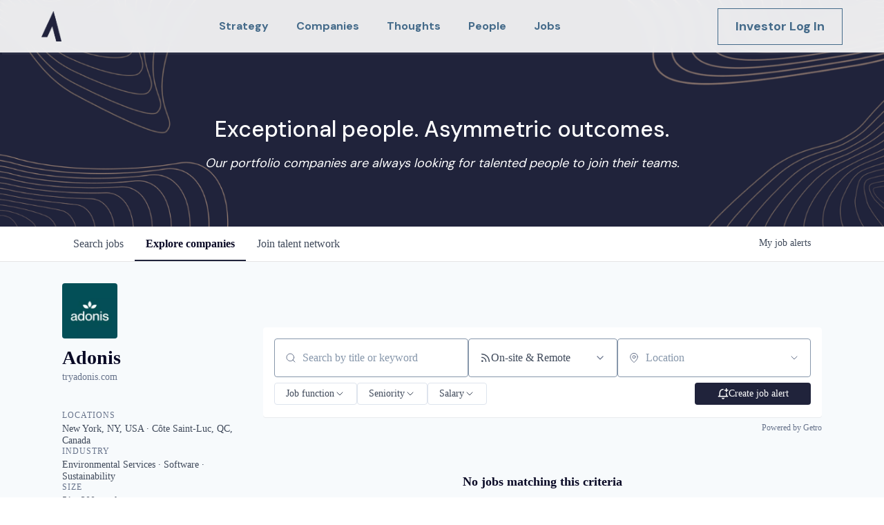

--- FILE ---
content_type: text/html; charset=utf-8
request_url: https://jobs.acp.vc/companies/adonis
body_size: 21712
content:
<!DOCTYPE html><html lang="en"><head><link rel="shortcut icon" href="https://cdn.filestackcontent.com/JyuvAYIkQseE7QnJwgmY" data-next-head=""/><title data-next-head="">Adonis | Asymmetric Capital Partners Job Board</title><meta name="description" property="og:description" content="Search job openings across the Asymmetric Capital Partners network." data-next-head=""/><meta charSet="utf-8" data-next-head=""/><meta name="viewport" content="initial-scale=1.0, width=device-width" data-next-head=""/><link rel="apple-touch-icon" sizes="180x180" href="https://cdn.filestackcontent.com/JyuvAYIkQseE7QnJwgmY" data-next-head=""/><link rel="icon" type="image/png" sizes="32x32" href="https://cdn.filestackcontent.com/JyuvAYIkQseE7QnJwgmY" data-next-head=""/><link rel="icon" type="image/png" sizes="16x16" href="https://cdn.filestackcontent.com/JyuvAYIkQseE7QnJwgmY" data-next-head=""/><link rel="shortcut icon" href="https://cdn.filestackcontent.com/JyuvAYIkQseE7QnJwgmY" data-next-head=""/><meta name="url" property="og:url" content="https://jobs.acp.vc" data-next-head=""/><meta name="type" property="og:type" content="website" data-next-head=""/><meta name="title" property="og:title" content="Asymmetric Capital Partners Job Board" data-next-head=""/><meta name="image" property="og:image" content="http://cdn.filepicker.io/api/file/DgOkJJ5SCGqz4nCmdza5" data-next-head=""/><meta name="secure_url" property="og:image:secure_url" content="https://cdn.filepicker.io/api/file/DgOkJJ5SCGqz4nCmdza5" data-next-head=""/><meta name="twitter:card" content="summary_large_image" data-next-head=""/><meta name="twitter:image" content="https://cdn.filepicker.io/api/file/DgOkJJ5SCGqz4nCmdza5" data-next-head=""/><meta name="twitter:title" content="Asymmetric Capital Partners Job Board" data-next-head=""/><meta name="twitter:description" content="Search job openings across the Asymmetric Capital Partners network." data-next-head=""/><meta name="google-site-verification" content="CQNnZQRH0dvJgCqWABp64ULhLI69C53ULhWdJemAW_w" data-next-head=""/><script>!function(){var analytics=window.analytics=window.analytics||[];if(!analytics.initialize)if(analytics.invoked)window.console&&console.error&&console.error("Segment snippet included twice.");else{analytics.invoked=!0;analytics.methods=["trackSubmit","trackClick","trackLink","trackForm","pageview","identify","reset","group","track","ready","alias","debug","page","once","off","on","addSourceMiddleware","addIntegrationMiddleware","setAnonymousId","addDestinationMiddleware"];analytics.factory=function(e){return function(){if(window.analytics.initialized)return window.analytics[e].apply(window.analytics,arguments);var i=Array.prototype.slice.call(arguments);i.unshift(e);analytics.push(i);return analytics}};for(var i=0;i<analytics.methods.length;i++){var key=analytics.methods[i];analytics[key]=analytics.factory(key)}analytics.load=function(key,i){var t=document.createElement("script");t.type="text/javascript";t.async=!0;t.src="https://an.getro.com/analytics.js/v1/" + key + "/analytics.min.js";var n=document.getElementsByTagName("script")[0];n.parentNode.insertBefore(t,n);analytics._loadOptions=i};analytics._writeKey="VKRqdgSBA3lFoZSlbeHbrzqQkLPBcP7W";;analytics.SNIPPET_VERSION="4.16.1";
analytics.load("VKRqdgSBA3lFoZSlbeHbrzqQkLPBcP7W");

}}();</script><link rel="stylesheet" href="https://cdn-customers.getro.com/acp/style.react.css??v=e2e07cf66c16dd27219fe7ec4d3c7b7ec360d381"/><link rel="preload" href="https://cdn.getro.com/assets/_next/static/css/b1414ae24606c043.css" as="style"/><link rel="stylesheet" href="https://cdn.getro.com/assets/_next/static/css/b1414ae24606c043.css" data-n-g=""/><noscript data-n-css=""></noscript><script defer="" nomodule="" src="https://cdn.getro.com/assets/_next/static/chunks/polyfills-42372ed130431b0a.js"></script><script id="jquery" src="https://ajax.googleapis.com/ajax/libs/jquery/3.6.0/jquery.min.js" defer="" data-nscript="beforeInteractive"></script><script src="https://cdn.getro.com/assets/_next/static/chunks/webpack-13401e6578afde49.js" defer=""></script><script src="https://cdn.getro.com/assets/_next/static/chunks/framework-a008f048849dfc11.js" defer=""></script><script src="https://cdn.getro.com/assets/_next/static/chunks/main-20184c2c7bd0fe0a.js" defer=""></script><script src="https://cdn.getro.com/assets/_next/static/chunks/pages/_app-52002506ec936253.js" defer=""></script><script src="https://cdn.getro.com/assets/_next/static/chunks/a86620fd-3b4606652f1c2476.js" defer=""></script><script src="https://cdn.getro.com/assets/_next/static/chunks/07c2d338-19ca01e539922f81.js" defer=""></script><script src="https://cdn.getro.com/assets/_next/static/chunks/8230-afd6e299f7a6ae33.js" defer=""></script><script src="https://cdn.getro.com/assets/_next/static/chunks/4000-0acb5a82151cbee6.js" defer=""></script><script src="https://cdn.getro.com/assets/_next/static/chunks/9091-5cd776e8ee5ad3a3.js" defer=""></script><script src="https://cdn.getro.com/assets/_next/static/chunks/1637-66b68fc38bc6d10a.js" defer=""></script><script src="https://cdn.getro.com/assets/_next/static/chunks/3911-bec3a03c755777c4.js" defer=""></script><script src="https://cdn.getro.com/assets/_next/static/chunks/9117-6f216abbf55ba8cd.js" defer=""></script><script src="https://cdn.getro.com/assets/_next/static/chunks/1446-b10012f4e22f3c87.js" defer=""></script><script src="https://cdn.getro.com/assets/_next/static/chunks/9582-518ab6ebe5bdae78.js" defer=""></script><script src="https://cdn.getro.com/assets/_next/static/chunks/7444-5b216bf1b914fcfd.js" defer=""></script><script src="https://cdn.getro.com/assets/_next/static/chunks/5809-dced6bac5d726e8b.js" defer=""></script><script src="https://cdn.getro.com/assets/_next/static/chunks/pages/companies/%5BcompanySlug%5D-90321ee40d908649.js" defer=""></script><script src="https://cdn.getro.com/assets/_next/static/sFy2epgoHzjC0mIw-ELqy/_buildManifest.js" defer=""></script><script src="https://cdn.getro.com/assets/_next/static/sFy2epgoHzjC0mIw-ELqy/_ssgManifest.js" defer=""></script><meta name="sentry-trace" content="7da79e4e1cbca7e61e62bcfeeba3bdd2-c8e314da923b5791-0"/><meta name="baggage" content="sentry-environment=production,sentry-release=556251c452b10cc7b7bb587e4f99dbd356cfc43f,sentry-public_key=99c84790fa184cf49c16c34cd7113f75,sentry-trace_id=7da79e4e1cbca7e61e62bcfeeba3bdd2,sentry-org_id=129958,sentry-sampled=false,sentry-sample_rand=0.15422270574043973,sentry-sample_rate=0.033"/><style data-styled="" data-styled-version="5.3.11">.gVRrUK{box-sizing:border-box;margin:0;min-width:0;font-family:-apple-system,BlinkMacSystemFont,'Segoe UI','Roboto','Oxygen','Ubuntu','Cantarell','Fira Sans','Droid Sans','Helvetica Neue','sans-serif';font-weight:400;font-style:normal;font-size:16px;color:#3F495A;}/*!sc*/
.fyPcag{box-sizing:border-box;margin:0;min-width:0;background-color:#F7FAFC;min-height:100vh;-webkit-flex-direction:column;-ms-flex-direction:column;flex-direction:column;-webkit-align-items:stretch;-webkit-box-align:stretch;-ms-flex-align:stretch;align-items:stretch;}/*!sc*/
.elbZCm{box-sizing:border-box;margin:0;min-width:0;width:100%;}/*!sc*/
.dKubqp{box-sizing:border-box;margin:0;min-width:0;}/*!sc*/
.dFKghv{box-sizing:border-box;margin:0;min-width:0;box-shadow:0 1px 0 0 #e5e5e5;-webkit-flex-direction:row;-ms-flex-direction:row;flex-direction:row;width:100%;background-color:#ffffff;}/*!sc*/
.byBMUo{box-sizing:border-box;margin:0;min-width:0;max-width:100%;width:100%;margin-left:auto;margin-right:auto;}/*!sc*/
@media screen and (min-width:40em){.byBMUo{width:100%;}}/*!sc*/
@media screen and (min-width:65em){.byBMUo{width:1100px;}}/*!sc*/
.bhqgWy{box-sizing:border-box;margin:0;min-width:0;color:#4900FF;position:relative;-webkit-text-decoration:none;text-decoration:none;-webkit-transition:all ease 0.3s;transition:all ease 0.3s;text-transform:capitalize;-webkit-order:0;-ms-flex-order:0;order:0;padding-left:8px;padding-right:8px;padding-top:16px;padding-bottom:16px;font-size:16px;color:#3F495A;display:-webkit-box;display:-webkit-flex;display:-ms-flexbox;display:flex;-webkit-align-items:baseline;-webkit-box-align:baseline;-ms-flex-align:baseline;align-items:baseline;}/*!sc*/
@media screen and (min-width:40em){.bhqgWy{text-transform:capitalize;}}/*!sc*/
@media screen and (min-width:65em){.bhqgWy{text-transform:unset;}}/*!sc*/
.bhqgWy span{display:none;}/*!sc*/
.bhqgWy::after{content:'';position:absolute;left:0;right:0;bottom:0;height:0.125rem;background-color:#4900FF;opacity:0;-webkit-transition:opacity 0.3s;transition:opacity 0.3s;}/*!sc*/
.bhqgWy:hover{color:#3F495A;}/*!sc*/
.bhqgWy:active{background-color:#F7FAFC;-webkit-transform:scale(.94);-ms-transform:scale(.94);transform:scale(.94);}/*!sc*/
.bhqgWy.active{font-weight:600;color:#090925;}/*!sc*/
.bhqgWy.active::after{opacity:1;}/*!sc*/
@media screen and (min-width:40em){.bhqgWy{padding-left:16px;padding-right:16px;}}/*!sc*/
.ekJmTQ{box-sizing:border-box;margin:0;min-width:0;display:none;}/*!sc*/
@media screen and (min-width:40em){.ekJmTQ{display:none;}}/*!sc*/
@media screen and (min-width:65em){.ekJmTQ{display:inline-block;}}/*!sc*/
.fWatEX{box-sizing:border-box;margin:0;min-width:0;color:#4900FF;position:relative;-webkit-text-decoration:none;text-decoration:none;-webkit-transition:all ease 0.3s;transition:all ease 0.3s;text-transform:capitalize;-webkit-order:1;-ms-flex-order:1;order:1;padding-left:8px;padding-right:8px;padding-top:16px;padding-bottom:16px;font-size:16px;color:#3F495A;display:-webkit-box;display:-webkit-flex;display:-ms-flexbox;display:flex;-webkit-align-items:baseline;-webkit-box-align:baseline;-ms-flex-align:baseline;align-items:baseline;}/*!sc*/
@media screen and (min-width:40em){.fWatEX{text-transform:capitalize;}}/*!sc*/
@media screen and (min-width:65em){.fWatEX{text-transform:unset;}}/*!sc*/
.fWatEX span{display:none;}/*!sc*/
.fWatEX::after{content:'';position:absolute;left:0;right:0;bottom:0;height:0.125rem;background-color:#4900FF;opacity:0;-webkit-transition:opacity 0.3s;transition:opacity 0.3s;}/*!sc*/
.fWatEX:hover{color:#3F495A;}/*!sc*/
.fWatEX:active{background-color:#F7FAFC;-webkit-transform:scale(.94);-ms-transform:scale(.94);transform:scale(.94);}/*!sc*/
.fWatEX.active{font-weight:600;color:#090925;}/*!sc*/
.fWatEX.active::after{opacity:1;}/*!sc*/
@media screen and (min-width:40em){.fWatEX{padding-left:16px;padding-right:16px;}}/*!sc*/
.eOYVLz{box-sizing:border-box;margin:0;min-width:0;color:#4900FF;position:relative;-webkit-text-decoration:none;text-decoration:none;-webkit-transition:all ease 0.3s;transition:all ease 0.3s;text-transform:unset;-webkit-order:2;-ms-flex-order:2;order:2;padding-left:8px;padding-right:8px;padding-top:16px;padding-bottom:16px;font-size:16px;color:#3F495A;display:-webkit-box;display:-webkit-flex;display:-ms-flexbox;display:flex;-webkit-align-items:center;-webkit-box-align:center;-ms-flex-align:center;align-items:center;}/*!sc*/
.eOYVLz span{display:none;}/*!sc*/
.eOYVLz::after{content:'';position:absolute;left:0;right:0;bottom:0;height:0.125rem;background-color:#4900FF;opacity:0;-webkit-transition:opacity 0.3s;transition:opacity 0.3s;}/*!sc*/
.eOYVLz:hover{color:#3F495A;}/*!sc*/
.eOYVLz:active{background-color:#F7FAFC;-webkit-transform:scale(.94);-ms-transform:scale(.94);transform:scale(.94);}/*!sc*/
.eOYVLz.active{font-weight:600;color:#090925;}/*!sc*/
.eOYVLz.active::after{opacity:1;}/*!sc*/
@media screen and (min-width:40em){.eOYVLz{padding-left:16px;padding-right:16px;}}/*!sc*/
.jQZwAb{box-sizing:border-box;margin:0;min-width:0;display:inline-block;}/*!sc*/
@media screen and (min-width:40em){.jQZwAb{display:inline-block;}}/*!sc*/
@media screen and (min-width:65em){.jQZwAb{display:none;}}/*!sc*/
.ioCEHO{box-sizing:border-box;margin:0;min-width:0;margin-left:auto;margin-right:16px;text-align:left;-webkit-flex-direction:column;-ms-flex-direction:column;flex-direction:column;-webkit-order:9999;-ms-flex-order:9999;order:9999;}/*!sc*/
@media screen and (min-width:40em){.ioCEHO{margin-right:16px;}}/*!sc*/
@media screen and (min-width:65em){.ioCEHO{margin-right:0;}}/*!sc*/
.iJaGyT{box-sizing:border-box;margin:0;min-width:0;position:relative;cursor:pointer;-webkit-transition:all ease 0.3s;transition:all ease 0.3s;border-radius:4px;font-size:16px;font-weight:500;display:-webkit-box;display:-webkit-flex;display:-ms-flexbox;display:flex;-webkit-tap-highlight-color:transparent;-webkit-align-items:center;-webkit-box-align:center;-ms-flex-align:center;align-items:center;font-family:-apple-system,BlinkMacSystemFont,'Segoe UI','Roboto','Oxygen','Ubuntu','Cantarell','Fira Sans','Droid Sans','Helvetica Neue','sans-serif';color:#3F495A;background-color:#FFFFFF;border-style:solid;border-color:#A3B1C2;border-width:1px;border:none;border-color:transparent;width:small;height:small;margin-top:8px;padding:8px 16px;padding-right:0;-webkit-align-self:center;-ms-flex-item-align:center;align-self:center;font-size:14px;}/*!sc*/
.iJaGyT:active{-webkit-transform:scale(.94);-ms-transform:scale(.94);transform:scale(.94);box-shadow:inset 0px 1.875px 1.875px rgba(0,0,0,0.12);}/*!sc*/
.iJaGyT:disabled{color:#A3B1C2;}/*!sc*/
.iJaGyT:hover{background-color:#F7FAFC;}/*!sc*/
.iJaGyT [role="progressbar"] > div > div{border-color:rgba(63,73,90,0.2);border-top-color:#090925;}/*!sc*/
@media screen and (min-width:40em){.iJaGyT{border-color:#A3B1C2;}}/*!sc*/
@media screen and (min-width:40em){.iJaGyT{padding-right:16px;}}/*!sc*/
.jUfIjB{box-sizing:border-box;margin:0;min-width:0;display:none;}/*!sc*/
@media screen and (min-width:40em){.jUfIjB{display:block;}}/*!sc*/
.iqghoL{box-sizing:border-box;margin:0;min-width:0;margin-left:auto !important;margin-right:auto !important;box-sizing:border-box;max-width:100%;position:static;z-index:1;margin-left:auto;margin-right:auto;width:100%;padding-top:0;padding-left:16px;padding-right:16px;padding-bottom:64px;}/*!sc*/
@media screen and (min-width:40em){.iqghoL{width:100%;}}/*!sc*/
@media screen and (min-width:65em){.iqghoL{width:1132px;}}/*!sc*/
.etzjPe{box-sizing:border-box;margin:0;min-width:0;margin-top:32px;margin-bottom:32px;-webkit-flex-direction:column;-ms-flex-direction:column;flex-direction:column;}/*!sc*/
@media screen and (min-width:40em){.etzjPe{-webkit-flex-direction:column;-ms-flex-direction:column;flex-direction:column;}}/*!sc*/
@media screen and (min-width:65em){.etzjPe{-webkit-flex-direction:row;-ms-flex-direction:row;flex-direction:row;}}/*!sc*/
.kLtriP{box-sizing:border-box;margin:0;min-width:0;width:100%;padding-left:0;padding-right:0;}/*!sc*/
@media screen and (min-width:40em){.kLtriP{width:100%;padding-right:0;}}/*!sc*/
@media screen and (min-width:65em){.kLtriP{width:25%;padding-right:16px;}}/*!sc*/
.eMPMyx{box-sizing:border-box;margin:0;min-width:0;-webkit-flex-direction:column;-ms-flex-direction:column;flex-direction:column;}/*!sc*/
.bFbbhu{box-sizing:border-box;margin:0;min-width:0;-webkit-flex-direction:row;-ms-flex-direction:row;flex-direction:row;}/*!sc*/
@media screen and (min-width:40em){.bFbbhu{-webkit-flex-direction:row;-ms-flex-direction:row;flex-direction:row;}}/*!sc*/
@media screen and (min-width:65em){.bFbbhu{-webkit-flex-direction:column;-ms-flex-direction:column;flex-direction:column;}}/*!sc*/
.cOBlWE{box-sizing:border-box;margin:0;min-width:0;height:80px;margin-bottom:0;margin-right:8px;width:80px;}/*!sc*/
@media screen and (min-width:40em){.cOBlWE{margin-bottom:0;margin-right:8px;}}/*!sc*/
@media screen and (min-width:65em){.cOBlWE{margin-bottom:8px;margin-right:0;}}/*!sc*/
.YwisV{box-sizing:border-box;margin:0;min-width:0;-webkit-flex-direction:column;-ms-flex-direction:column;flex-direction:column;-webkit-box-pack:center;-webkit-justify-content:center;-ms-flex-pack:center;justify-content:center;}/*!sc*/
.pPXHF{box-sizing:border-box;margin:0;min-width:0;font-weight:600;-webkit-align-self:center;-ms-flex-item-align:center;align-self:center;font-size:28px;line-height:1.4;color:#090925;}/*!sc*/
@media screen and (min-width:40em){.pPXHF{-webkit-align-self:center;-ms-flex-item-align:center;align-self:center;}}/*!sc*/
@media screen and (min-width:65em){.pPXHF{-webkit-align-self:unset;-ms-flex-item-align:unset;align-self:unset;}}/*!sc*/
.jdOgZP{box-sizing:border-box;margin:0;min-width:0;-webkit-text-decoration:none !important;text-decoration:none !important;line-height:17px;font-size:14px;-webkit-align-items:center;-webkit-box-align:center;-ms-flex-align:center;align-items:center;display:-webkit-box;display:-webkit-flex;display:-ms-flexbox;display:flex;color:#67738B;}/*!sc*/
.eaqeSC{box-sizing:border-box;margin:0;min-width:0;row-gap:16px;margin-top:40px;margin-bottom:40px;-webkit-flex-direction:column;-ms-flex-direction:column;flex-direction:column;}/*!sc*/
.jMwpwM{box-sizing:border-box;margin:0;min-width:0;}/*!sc*/
.jMwpwM > p:first-child{margin-bottom:4px;text-transform:uppercase;color:#67738B;font-size:12px;line-height:14px;-webkit-letter-spacing:1px;-moz-letter-spacing:1px;-ms-letter-spacing:1px;letter-spacing:1px;}/*!sc*/
.jMwpwM > p:last-child{text-transform:none;color:#3F495A;line-height:17px;font-size:14px;}/*!sc*/
.cEDDVu{box-sizing:border-box;margin:0;min-width:0;}/*!sc*/
.cEDDVu > p:first-child{margin-bottom:4px;text-transform:uppercase;color:#67738B;font-size:12px;line-height:14px;-webkit-letter-spacing:1px;-moz-letter-spacing:1px;-ms-letter-spacing:1px;letter-spacing:1px;}/*!sc*/
.cEDDVu > p:last-child{text-transform:capitalize;color:#3F495A;line-height:17px;font-size:14px;}/*!sc*/
.ezVlLB{box-sizing:border-box;margin:0;min-width:0;height:24px;}/*!sc*/
.kCLvdc{box-sizing:border-box;margin:0;min-width:0;height:16px;width:16px;margin-right:8px;color:#4a4a4a;}/*!sc*/
.hjIfoF{box-sizing:border-box;margin:0;min-width:0;line-height:22.4px;font-size:16px;color:#3F495A;margin-bottom:40px;}/*!sc*/
.UDiJj{box-sizing:border-box;margin:0;min-width:0;-webkit-appearance:none;-moz-appearance:none;appearance:none;display:inline-block;text-align:center;line-height:inherit;-webkit-text-decoration:none;text-decoration:none;font-size:inherit;padding-left:16px;padding-right:16px;padding-top:8px;padding-bottom:8px;color:#ffffff;background-color:#4900FF;border:none;border-radius:4px;position:relative;z-index:2;-webkit-box-pack:unset;-webkit-justify-content:unset;-ms-flex-pack:unset;justify-content:unset;-webkit-text-decoration:underline;text-decoration:underline;cursor:pointer;border-radius:0;border:none;padding:0;background-color:transparent;color:inherit;display:-webkit-box;display:-webkit-flex;display:-ms-flexbox;display:flex;-webkit-align-items:center;-webkit-box-align:center;-ms-flex-align:center;align-items:center;-webkit-text-decoration:none;text-decoration:none;font-size:13px;line-height:16px;color:#67738B;padding-top:4px;margin-bottom:64px;font-size:14px;color:#67738B;-webkit-align-items:center;-webkit-box-align:center;-ms-flex-align:center;align-items:center;display:-webkit-box;display:-webkit-flex;display:-ms-flexbox;display:flex;}/*!sc*/
@media screen and (min-width:40em){.UDiJj{margin-bottom:64px;}}/*!sc*/
@media screen and (min-width:65em){.UDiJj{margin-bottom:0;}}/*!sc*/
.inYcWd{box-sizing:border-box;margin:0;min-width:0;stroke:#67738B;-webkit-flex-shrink:0;-ms-flex-negative:0;flex-shrink:0;margin-right:8px;height:16px;width:16px;}/*!sc*/
.kkEXQG{box-sizing:border-box;margin:0;min-width:0;color:#090925;display:block;font-size:18px;margin-bottom:16px;}/*!sc*/
@media screen and (min-width:40em){.kkEXQG{display:block;}}/*!sc*/
@media screen and (min-width:65em){.kkEXQG{display:none;}}/*!sc*/
.eNBhGm{box-sizing:border-box;margin:0;min-width:0;width:100%;padding-left:0;padding-right:0;}/*!sc*/
@media screen and (min-width:40em){.eNBhGm{width:100%;padding-left:0;}}/*!sc*/
@media screen and (min-width:65em){.eNBhGm{width:75%;padding-left:16px;}}/*!sc*/
.bkhDTe{box-sizing:border-box;margin:0;min-width:0;margin-top:64px;margin-bottom:32px;}/*!sc*/
.dOjeRb{box-sizing:border-box;margin:0;min-width:0;padding-left:16px;padding-right:16px;padding-top:8px;padding-bottom:8px;background:white;border:none;box-shadow:0px 1px 0px 0px rgba(0,0,0,0.06);border-radius:4px;padding:16px;margin-top:0px;margin-bottom:0px;}/*!sc*/
.dPOMYt{box-sizing:border-box;margin:0;min-width:0;position:relative;-webkit-flex-direction:column;-ms-flex-direction:column;flex-direction:column;}/*!sc*/
.eafdQG{box-sizing:border-box;margin:0;min-width:0;gap:8px;position:relative;-webkit-flex-direction:column;-ms-flex-direction:column;flex-direction:column;padding-bottom:8px;-webkit-align-items:flex-start;-webkit-box-align:flex-start;-ms-flex-align:flex-start;align-items:flex-start;}/*!sc*/
@media screen and (min-width:40em){.eafdQG{-webkit-flex-direction:column;-ms-flex-direction:column;flex-direction:column;}}/*!sc*/
@media screen and (min-width:65em){.eafdQG{-webkit-flex-direction:row;-ms-flex-direction:row;flex-direction:row;}}/*!sc*/
.dtqdsu{box-sizing:border-box;margin:0;min-width:0;-webkit-align-items:center;-webkit-box-align:center;-ms-flex-align:center;align-items:center;width:100%;position:relative;}/*!sc*/
.hNsqQD{box-sizing:border-box;margin:0;min-width:0;-webkit-align-self:center;-ms-flex-item-align:center;align-self:center;-webkit-flex-shrink:0;-ms-flex-negative:0;flex-shrink:0;stroke:currentColor;position:absolute;left:16px;color:#67738B;height:16px;width:16px;}/*!sc*/
.jPrzrh{box-sizing:border-box;margin:0;min-width:0;display:block;width:100%;padding:8px;-webkit-appearance:none;-moz-appearance:none;appearance:none;font-size:inherit;line-height:inherit;border:1px solid;border-radius:4px;color:inherit;background-color:transparent;border-color:#8797AB;font-size:16px;-webkit-transition:all .3s;transition:all .3s;color:#3F495A;background-color:#FFFFFF;border-color:#8797AB !important;padding-left:40px;padding-right:12px;padding-top:8px;padding-bottom:8px;font-size:16px;line-height:22px;height:40px;font-family:inherit!important;border-radius:4px;border:1px solid;height:56px;}/*!sc*/
.jPrzrh:disabled{background-color:#EDF2F7;color:#67738B;border-color:#DEE4ED;opacity:1;}/*!sc*/
.jPrzrh::-webkit-input-placeholder{color:#8797AB;}/*!sc*/
.jPrzrh::-moz-placeholder{color:#8797AB;}/*!sc*/
.jPrzrh:-ms-input-placeholder{color:#8797AB;}/*!sc*/
.jPrzrh::placeholder{color:#8797AB;}/*!sc*/
.jPrzrh:focus{outline:none !important;border-color:#3F495A;}/*!sc*/
.jPrzrh::-webkit-input-placeholder{color:#8797AB;font-size:16px;}/*!sc*/
.jPrzrh::-moz-placeholder{color:#8797AB;font-size:16px;}/*!sc*/
.jPrzrh:-ms-input-placeholder{color:#8797AB;font-size:16px;}/*!sc*/
.jPrzrh::placeholder{color:#8797AB;font-size:16px;}/*!sc*/
.gpYOrq{box-sizing:border-box;margin:0;min-width:0;width:100%;max-width:100%;position:relative;}/*!sc*/
@media screen and (min-width:40em){.gpYOrq{max-width:100%;}}/*!sc*/
@media screen and (min-width:65em){.gpYOrq{max-width:216px;}}/*!sc*/
.ifTlGn{box-sizing:border-box;margin:0;min-width:0;border:1px solid;border-color:#8797AB;border-radius:4px;height:56px;width:100%;color:#3F495A;font-size:16px;line-height:24px;-webkit-box-pack:justify;-webkit-justify-content:space-between;-ms-flex-pack:justify;justify-content:space-between;-webkit-align-items:center;-webkit-box-align:center;-ms-flex-align:center;align-items:center;padding:12px 16px;cursor:pointer;}/*!sc*/
.hMzqbi{box-sizing:border-box;margin:0;min-width:0;-webkit-box-pack:justify;-webkit-justify-content:space-between;-ms-flex-pack:justify;justify-content:space-between;-webkit-align-items:center;-webkit-box-align:center;-ms-flex-align:center;align-items:center;gap:8px;}/*!sc*/
.gKbVEE{box-sizing:border-box;margin:0;min-width:0;width:16px;height:16px;}/*!sc*/
.hOzwRQ{box-sizing:border-box;margin:0;min-width:0;color:#67738B;width:16px;height:16px;}/*!sc*/
.bQTaFj{box-sizing:border-box;margin:0;min-width:0;position:relative;width:100%;}/*!sc*/
.bQTaFj svg{margin-left:0px;}/*!sc*/
.CPtuy{box-sizing:border-box;margin:0;min-width:0;display:block;width:100%;padding:8px;-webkit-appearance:none;-moz-appearance:none;appearance:none;font-size:inherit;line-height:inherit;border:1px solid;border-radius:4px;color:inherit;background-color:transparent;border-color:#8797AB;font-size:16px;-webkit-transition:all .3s;transition:all .3s;color:#3F495A;background-color:#FFFFFF;border-color:#8797AB !important;padding-left:40px;padding-right:12px;padding-top:8px;padding-bottom:8px;font-size:16px;line-height:22px;height:40px;font-family:inherit!important;border-radius:4px;border:1px solid;-webkit-transition:none;transition:none;text-transform:none;height:56px;}/*!sc*/
.CPtuy:disabled{background-color:#EDF2F7;color:#67738B;border-color:#DEE4ED;opacity:1;}/*!sc*/
.CPtuy::-webkit-input-placeholder{color:#8797AB;}/*!sc*/
.CPtuy::-moz-placeholder{color:#8797AB;}/*!sc*/
.CPtuy:-ms-input-placeholder{color:#8797AB;}/*!sc*/
.CPtuy::placeholder{color:#8797AB;}/*!sc*/
.CPtuy:focus{outline:none !important;border-color:#3F495A;}/*!sc*/
.CPtuy::-webkit-input-placeholder{color:#8797AB;font-size:16px;}/*!sc*/
.CPtuy::-moz-placeholder{color:#8797AB;font-size:16px;}/*!sc*/
.CPtuy:-ms-input-placeholder{color:#8797AB;font-size:16px;}/*!sc*/
.CPtuy::placeholder{color:#8797AB;font-size:16px;}/*!sc*/
.gaTgQg{box-sizing:border-box;margin:0;min-width:0;stroke:#67738B;background:transparent;position:absolute;right:16px;cursor:pointer;display:-webkit-box;display:-webkit-flex;display:-ms-flexbox;display:flex;-webkit-align-items:center;-webkit-box-align:center;-ms-flex-align:center;align-items:center;color:#67738B;}/*!sc*/
.fhUgHl{box-sizing:border-box;margin:0;min-width:0;-webkit-align-self:center;-ms-flex-item-align:center;align-self:center;-webkit-flex-shrink:0;-ms-flex-negative:0;flex-shrink:0;stroke:currentColor;color:#67738B;width:1em;height:1em;}/*!sc*/
.ePOtqE{box-sizing:border-box;margin:0;min-width:0;gap:24px;-webkit-flex-direction:column;-ms-flex-direction:column;flex-direction:column;}/*!sc*/
@media screen and (min-width:40em){.ePOtqE{gap:8px;-webkit-flex-direction:row;-ms-flex-direction:row;flex-direction:row;}}/*!sc*/
.imIhDR{box-sizing:border-box;margin:0;min-width:0;gap:0px;width:100%;}/*!sc*/
@media screen and (min-width:40em){.imIhDR{gap:0px;}}/*!sc*/
@media screen and (min-width:65em){.imIhDR{gap:8px;}}/*!sc*/
@media screen and (min-width:40em){.imIhDR{width:50%;}}/*!sc*/
@media screen and (min-width:65em){.imIhDR{width:100%;}}/*!sc*/
.hBsjQI{box-sizing:border-box;margin:0;min-width:0;overflow:hidden;z-index:1;max-width:850px;}/*!sc*/
.kDugEE{box-sizing:border-box;margin:0;min-width:0;display:none;gap:8px;-webkit-flex-wrap:wrap;-ms-flex-wrap:wrap;flex-wrap:wrap;height:34px;overflow:hidden;}/*!sc*/
@media screen and (min-width:40em){.kDugEE{display:none;}}/*!sc*/
@media screen and (min-width:65em){.kDugEE{display:-webkit-box;display:-webkit-flex;display:-ms-flexbox;display:flex;}}/*!sc*/
.kDugEE button{padding:0px;}/*!sc*/
.eLEnDy{box-sizing:border-box;margin:0;min-width:0;box-sizing:border-box;-webkit-order:1;-ms-flex-order:1;order:1;}/*!sc*/
.gEjMnB{box-sizing:border-box;margin:0;min-width:0;z-index:999;border:1px solid;border-radius:4px;-webkit-align-items:left;-webkit-box-align:left;-ms-flex-align:left;align-items:left;width:100%;padding:4px 16px;-webkit-box-pack:justify;-webkit-justify-content:space-between;-ms-flex-pack:justify;justify-content:space-between;gap:4px;border-color:#DEE4ED;height:32px;position:relative;cursor:pointer;}/*!sc*/
@media screen and (min-width:40em){.gEjMnB{-webkit-align-items:center;-webkit-box-align:center;-ms-flex-align:center;align-items:center;width:auto;}}/*!sc*/
.bTFOLE{box-sizing:border-box;margin:0;min-width:0;font-size:14px;font-weight:500;line-height:24px;color:#3F495A;}/*!sc*/
.jKkGwI{box-sizing:border-box;margin:0;min-width:0;-webkit-align-self:center;-ms-flex-item-align:center;align-self:center;-webkit-flex-shrink:0;-ms-flex-negative:0;flex-shrink:0;color:#3F495A;width:16px;height:16px;}/*!sc*/
.jKkGwI stroke{main:#3F495A;dark:#090925;subtle:#67738B;placeholder:#8797AB;link:#3F495A;link-accent:#4900FF;error:#D90218;}/*!sc*/
.kxjAFd{box-sizing:border-box;margin:0;min-width:0;box-sizing:border-box;-webkit-order:2;-ms-flex-order:2;order:2;}/*!sc*/
.cYZSww{box-sizing:border-box;margin:0;min-width:0;box-sizing:border-box;-webkit-order:3;-ms-flex-order:3;order:3;}/*!sc*/
.disCzZ{box-sizing:border-box;margin:0;min-width:0;padding-top:8px;-webkit-box-pack:end;-webkit-justify-content:flex-end;-ms-flex-pack:end;justify-content:flex-end;}/*!sc*/
.cMUIwX{box-sizing:border-box;margin:0;min-width:0;color:#4900FF;position:relative;text-align:right;-webkit-text-decoration:none;text-decoration:none;color:#67738B !important;font-size:12px;}/*!sc*/
.cMUIwX:hover{color:#3F495A !important;-webkit-text-decoration:underline;text-decoration:underline;}/*!sc*/
.dYKEfL{box-sizing:border-box;margin:0;min-width:0;margin-top:16px;}/*!sc*/
.gzvRyC{box-sizing:border-box;margin:0;min-width:0;-webkit-flex-direction:column;-ms-flex-direction:column;flex-direction:column;padding-bottom:32px;}/*!sc*/
.jVkuIv{box-sizing:border-box;margin:0;min-width:0;padding-bottom:8px;}/*!sc*/
.eeJJhv{box-sizing:border-box;margin:0;min-width:0;padding-left:5px;padding-right:5px;font-size:14px;margin-right:8px;}/*!sc*/
.cPisjV{box-sizing:border-box;margin:0;min-width:0;width:40px;height:40px;border-width:4px;border-radius:99999px;border-style:solid;border-color:#DEE4ED;border-top-color:#4900FF;-webkit-animation:animationSpin 1s linear infinite;animation:animationSpin 1s linear infinite;margin:auto;display:block;}/*!sc*/
.fIUOoG{box-sizing:border-box;margin:0;min-width:0;justify-self:flex-end;margin-top:auto;-webkit-flex-direction:row;-ms-flex-direction:row;flex-direction:row;width:100%;background-color:transparent;padding-top:32px;padding-bottom:32px;}/*!sc*/
.Jizzq{box-sizing:border-box;margin:0;min-width:0;width:100%;margin-left:auto;margin-right:auto;-webkit-flex-direction:column;-ms-flex-direction:column;flex-direction:column;text-align:center;}/*!sc*/
@media screen and (min-width:40em){.Jizzq{width:1100px;}}/*!sc*/
.fONCsf{box-sizing:border-box;margin:0;min-width:0;color:#4900FF;-webkit-align-self:center;-ms-flex-item-align:center;align-self:center;margin-bottom:16px;color:#090925;width:120px;}/*!sc*/
.bfORaf{box-sizing:border-box;margin:0;min-width:0;color:currentColor;width:100%;height:auto;}/*!sc*/
.gkPOSa{box-sizing:border-box;margin:0;min-width:0;-webkit-flex-direction:row;-ms-flex-direction:row;flex-direction:row;-webkit-box-pack:center;-webkit-justify-content:center;-ms-flex-pack:center;justify-content:center;-webkit-flex-wrap:wrap;-ms-flex-wrap:wrap;flex-wrap:wrap;}/*!sc*/
.hDtUlk{box-sizing:border-box;margin:0;min-width:0;-webkit-appearance:none;-moz-appearance:none;appearance:none;display:inline-block;text-align:center;line-height:inherit;-webkit-text-decoration:none;text-decoration:none;font-size:inherit;padding-left:16px;padding-right:16px;padding-top:8px;padding-bottom:8px;color:#ffffff;background-color:#4900FF;border:none;border-radius:4px;padding-left:8px;padding-right:8px;font-size:16px;position:relative;z-index:2;cursor:pointer;-webkit-transition:all ease 0.3s;transition:all ease 0.3s;border-radius:4px;font-weight:500;display:-webkit-box;display:-webkit-flex;display:-ms-flexbox;display:flex;-webkit-tap-highlight-color:transparent;-webkit-align-items:center;-webkit-box-align:center;-ms-flex-align:center;align-items:center;font-family:-apple-system,BlinkMacSystemFont,'Segoe UI','Roboto','Oxygen','Ubuntu','Cantarell','Fira Sans','Droid Sans','Helvetica Neue','sans-serif';color:#3F495A;background-color:transparent;border-style:solid;border-color:#A3B1C2;border-width:1px;border:none;-webkit-box-pack:unset;-webkit-justify-content:unset;-ms-flex-pack:unset;justify-content:unset;-webkit-text-decoration:none;text-decoration:none;white-space:nowrap;margin-right:16px;padding:0;color:#67738B;padding-top:4px;padding-bottom:4px;font-size:12px;}/*!sc*/
.hDtUlk:active{-webkit-transform:scale(.94);-ms-transform:scale(.94);transform:scale(.94);box-shadow:inset 0px 1.875px 1.875px rgba(0,0,0,0.12);}/*!sc*/
.hDtUlk:disabled{color:#A3B1C2;}/*!sc*/
.hDtUlk:hover{-webkit-text-decoration:underline;text-decoration:underline;}/*!sc*/
.hDtUlk [role="progressbar"] > div > div{border-color:rgba(63,73,90,0.2);border-top-color:#090925;}/*!sc*/
data-styled.g1[id="sc-aXZVg"]{content:"gVRrUK,fyPcag,elbZCm,dKubqp,dFKghv,byBMUo,bhqgWy,ekJmTQ,fWatEX,eOYVLz,jQZwAb,ioCEHO,iJaGyT,jUfIjB,iqghoL,etzjPe,kLtriP,eMPMyx,bFbbhu,cOBlWE,YwisV,pPXHF,jdOgZP,eaqeSC,jMwpwM,cEDDVu,ezVlLB,kCLvdc,hjIfoF,UDiJj,inYcWd,kkEXQG,eNBhGm,bkhDTe,dOjeRb,dPOMYt,eafdQG,dtqdsu,hNsqQD,jPrzrh,gpYOrq,ifTlGn,hMzqbi,gKbVEE,hOzwRQ,bQTaFj,CPtuy,gaTgQg,fhUgHl,ePOtqE,imIhDR,hBsjQI,kDugEE,eLEnDy,gEjMnB,bTFOLE,jKkGwI,kxjAFd,cYZSww,disCzZ,cMUIwX,dYKEfL,gzvRyC,jVkuIv,eeJJhv,cPisjV,fIUOoG,Jizzq,fONCsf,bfORaf,gkPOSa,hDtUlk,"}/*!sc*/
.fteAEG{display:-webkit-box;display:-webkit-flex;display:-ms-flexbox;display:flex;}/*!sc*/
data-styled.g2[id="sc-gEvEer"]{content:"fteAEG,"}/*!sc*/
.flWBVF{box-sizing:border-box;margin:0;min-width:0;container-type:inline-size;container-name:hero;}/*!sc*/
.iCvFnQ{box-sizing:border-box;margin:0;min-width:0;position:relative;background-size:cover;background-position:center center;text-align:center;padding-top:32px;padding-bottom:32px;color:#ffffff;}/*!sc*/
@media (min-width:480px){.iCvFnQ{padding:calc(10 * 0.5rem) 0;}}/*!sc*/
.iFoJuC{box-sizing:border-box;margin:0;min-width:0;object-fit:cover;width:100%;height:100%;position:absolute;left:0;top:0;}/*!sc*/
.cmDbPT{box-sizing:border-box;margin:0;min-width:0;margin-left:auto !important;margin-right:auto !important;box-sizing:border-box;max-width:100%;position:relative;z-index:3;margin-left:auto;margin-right:auto;width:100%;padding-top:0;padding-left:16px;padding-right:16px;}/*!sc*/
@media screen and (min-width:40em){.cmDbPT{width:100%;}}/*!sc*/
@media screen and (min-width:65em){.cmDbPT{width:1132px;}}/*!sc*/
.bsENgY{box-sizing:border-box;margin:0;min-width:0;max-width:900px;position:relative;text-align:center;font-size:18px;font-weight:500;font-family:inherit;margin-left:auto;margin-right:auto;margin-top:0;margin-bottom:0;color:inherit;}/*!sc*/
@media screen and (min-width:40em){.bsENgY{font-size:32px;}}/*!sc*/
.pKjCT{box-sizing:border-box;margin:0;min-width:0;position:relative;font-weight:300;font-style:italic;color:inherit;font-size:16px;margin-top:16px;margin-left:auto;margin-right:auto;margin-bottom:0;}/*!sc*/
.pKjCT:first-child{margin-top:0;}/*!sc*/
@media screen and (min-width:40em){.pKjCT{font-size:18px;}}/*!sc*/
.gwmNXr{box-sizing:border-box;margin:0;min-width:0;}/*!sc*/
.VWXkL{box-sizing:border-box;margin:0;min-width:0;position:relative;font-weight:500;color:#3F495A;height:100%;width:100%;border-radius:4px;}/*!sc*/
.cVYRew{box-sizing:border-box;margin:0;min-width:0;max-width:100%;height:auto;border-radius:4px;overflow:hidden;object-fit:contain;width:100%;height:100%;}/*!sc*/
.exMvxQ{box-sizing:border-box;margin:0;min-width:0;-webkit-text-decoration:none;text-decoration:none;color:currentColor;width:100%;height:auto;}/*!sc*/
data-styled.g3[id="sc-eqUAAy"]{content:"flWBVF,iCvFnQ,iFoJuC,cmDbPT,bsENgY,pKjCT,gwmNXr,VWXkL,cVYRew,exMvxQ,"}/*!sc*/
.gQycbC{display:-webkit-box;display:-webkit-flex;display:-ms-flexbox;display:flex;}/*!sc*/
data-styled.g4[id="sc-fqkvVR"]{content:"gQycbC,"}/*!sc*/
</style></head><body id="main-wrapper" class="custom-design-acp"><div id="root"></div><div id="__next"><div class="sc-aXZVg gVRrUK"><div class="" style="position:fixed;top:0;left:0;height:2px;background:transparent;z-index:99999999999;width:100%"><div class="" style="height:100%;background:#4900FF;transition:all 500ms ease;width:0%"><div style="box-shadow:0 0 10px #4900FF, 0 0 10px #4900FF;width:5%;opacity:1;position:absolute;height:100%;transition:all 500ms ease;transform:rotate(3deg) translate(0px, -4px);left:-10rem"></div></div></div><div id="wlc-main" class="sc-aXZVg sc-gEvEer fyPcag fteAEG"><div width="1" class="sc-aXZVg elbZCm"><div data-testid="custom-header" id="acp-custom-header" class="sc-aXZVg dKubqp acp-custom-part"><div class="cd-wrapper">
  <div data-animation="default" class="navbar w-nav" data-easing2="ease-in-sine" data-easing="ease-in-sine" data-collapse="medium" data-w-id="561f3c85-5e2a-e69d-5582-b920e7b8d4b6" role="banner" data-no-scroll="1" data-duration="400" data-doc-height="1" style="transform: translate3d(0px, 0px, 0px) scale3d(1, 1, 1) rotateX(0deg) rotateY(0deg) rotateZ(0deg) skew(0deg, 0deg);transform-style: preserve-3d;opacity: 1;">
    <div class="div_nav">
      <a href="https://www.acp.vc/" aria-current="page" class="brand w-nav-brand w--current" aria-label="home">
        <img src="https://cdn-customers.getro.com/acp/images/614d74b8db34708875dc9038_Asymmetric_Logomark.png" loading="lazy" width="29" data-w-id="561f3c85-5e2a-e69d-5582-b920e7b8d4b9" srcset="https://cdn-customers.getro.com/acp/images/614d74b8db34708875dc9038_Asymmetric_Logomark-p-500.png 500w, https://cdn-customers.getro.com/acp/images/614d74b8db34708875dc9038_Asymmetric_Logomark.png 712w" sizes="(max-width: 1439px) 29px, (max-width: 1919px) 2vw, 29px" alt="" class="img_logo_nav" style="">
      </a>
      <nav role="navigation" class="nav-menu mobile w-nav-menu desktop-menu">
        <a data-w-id="561f3c85-5e2a-e69d-5582-b920e7b8d4bb" href="https://www.acp.vc/" aria-current="page" class="navlink home w-inline-block w--current">
          <div class="textblock_navlink">Home</div>
          <div class="div_skew_nav"></div>
        </a>
        <a data-w-id="3a77cd02-2a99-7e64-ab9e-56b6c491d3aa" href="https://www.acp.vc/strategy" class="navlink w-inline-block">
          <div class="textblock_navlink">Strategy</div>
          <div class="div_skew_nav"></div>
        </a>
        <a data-w-id="561f3c85-5e2a-e69d-5582-b920e7b8d4bf" href="https://www.acp.vc/companies" class="navlink w-inline-block">
          <div class="textblock_navlink">Companies</div>
          <div class="div_skew_nav"></div>
        </a>
        <a data-w-id="561f3c85-5e2a-e69d-5582-b920e7b8d4c3" href="https://www.acp.vc/thoughts" class="navlink w-inline-block">
          <div class="textblock_navlink">Thoughts</div>
          <div class="div_skew_nav"></div>
        </a>
        <a data-w-id="561f3c85-5e2a-e69d-5582-b920e7b8d4c7" href="https://www.acp.vc/people" class="navlink w-inline-block">
          <div class="textblock_navlink">People</div>
          <div class="div_skew_nav"></div>
        </a>
        <a data-w-id="561f3c85-5e2a-e69d-5582-b920e7b8d4c7" href="https://jobs.acp.vc/jobs" class="navlink w-inline-block">
          <div class="textblock_navlink">Jobs</div>
          <div class="div_skew_nav"></div>
        </a>
        <a href="https://asymmetriccp.arkpes.com" class="button_secondary nav mobile w-button">Investor Log In</a>
        <a href="#Get-in-touch" class="button_secondary nav mobile getintouch w-button">Get in Touch</a>
      </nav>
      <a href="https://asymmetriccp.arkpes.com" target="_blank" class="button_secondary nav w-button">Investor Log In</a>
      <div class="menu-button w-nav-button" style="-webkit-user-select: text;" aria-label="menu" role="button" tabindex="0" aria-controls="w-nav-overlay-0" aria-haspopup="menu" aria-expanded="false">
        <img src="https://cdn-customers.getro.com/acp/images/614748ebbf08d41bb3b5552b_MobileNavIcon.png" loading="lazy" width="25" data-w-id="2a010b51-ea67-2dab-523d-3371b36c11bd" alt="" class="hamburger_blue">
        <img src="https://cdn-customers.getro.com/acp/images/6148133e9f56d17bd8decf2d_MobileNavIcon_Close.png" loading="lazy" height="22" alt="" class="hamburger_white">
      </div>
    </div>
    <div class="w-nav-overlay" data-wf-ignore="" id="w-nav-overlay-0">
      <nav role="navigation" class="nav-menu mobile w-nav-menu" style="transform: translateY(0px) translateX(0px);transition: transform 400ms cubic-bezier(0.47, 0, 0.745, 0.715) 0s;" data-nav-menu-open="">
        <a data-w-id="561f3c85-5e2a-e69d-5582-b920e7b8d4bb" href="https://www.acp.vc/" aria-current="page" class="navlink home w-inline-block w--current">
          <div class="textblock_navlink">Home</div>
          <div class="div_skew_nav"></div>
        </a>
        <a data-w-id="3a77cd02-2a99-7e64-ab9e-56b6c491d3aa" href="https://www.acp.vc/strategy" class="navlink w-inline-block">
          <div class="textblock_navlink" style="">Strategy</div>
          <div class="div_skew_nav" style=""></div>
        </a>
        <a data-w-id="561f3c85-5e2a-e69d-5582-b920e7b8d4bf" href="https://www.acp.vc/companies" class="navlink w-inline-block">
          <div class="textblock_navlink" style="">Companies</div>
          <div class="div_skew_nav" style=""></div>
        </a>
        <a data-w-id="561f3c85-5e2a-e69d-5582-b920e7b8d4c3" href="https://www.acp.vc/thoughts" class="navlink w-inline-block">
          <div class="textblock_navlink" style="">Thoughts</div>
          <div class="div_skew_nav" style=""></div>
        </a>
        <a data-w-id="561f3c85-5e2a-e69d-5582-b920e7b8d4c7" href="https://www.acp.vc/people" class="navlink w-inline-block">
          <div class="textblock_navlink" style="">People</div>
          <div class="div_skew_nav" style=""></div>
        </a>
        <a data-w-id="561f3c85-5e2a-e69d-5582-b920e7b8d4c7" href="https://jobs.acp.vc/jobs" class="navlink w-inline-block">
          <div class="textblock_navlink" style="">Jobs</div>
          <div class="div_skew_nav" style=""></div>
        </a>
        <a href="https://asymmetriccp.arkpes.com" class="button_secondary nav mobile w-button">Investor Log In</a>
        <a href="#Get-in-touch" class="button_secondary nav mobile getintouch w-button">Get in Touch</a>
      </nav>
    </div>
  </div>
</div>

</div><div class="sc-eqUAAy flWBVF job-board-hero"><div data-testid="default-hero" color="white" class="sc-eqUAAy iCvFnQ network-hero"><img alt="hero" sx="[object Object]" loading="lazy" decoding="async" data-nimg="fill" class="sc-eqUAAy iFoJuC" style="position:absolute;height:100%;width:100%;left:0;top:0;right:0;bottom:0;color:transparent" src="https://cdn.filepicker.io/api/file/ZUYVJ2RS0uwPPmFPFBtQ"/><div width="1,1,1132px" class="sc-eqUAAy cmDbPT container custom-design-acp" data-testid="container"><h2 class="sc-eqUAAy bsENgY job-tagline" data-testid="tagline" font-size="3,32px" font-weight="medium" font-family="inherit" color="inherit">Exceptional people. Asymmetric outcomes.</h2><div data-testid="subtitle" class="sc-eqUAAy pKjCT subtitle" font-weight="default" font-style="italic" color="inherit" font-size="2,3"><span class="sc-eqUAAy gwmNXr">Our portfolio companies are always looking for talented people to join their teams.</span></div></div></div></div><div id="content" class="sc-aXZVg dKubqp"><div data-testid="navbar" width="1" class="sc-aXZVg sc-gEvEer dFKghv fteAEG"><div width="1,1,1100px" class="sc-aXZVg sc-gEvEer byBMUo fteAEG"><a href="/jobs" class="sc-aXZVg bhqgWy theme_only " font-size="2" color="text.main" display="flex"><div display="none,none,inline-block" class="sc-aXZVg ekJmTQ">Search </div>jobs</a><a href="/companies" class="sc-aXZVg fWatEX theme_only  active" font-size="2" color="text.main" display="flex"><div display="none,none,inline-block" class="sc-aXZVg ekJmTQ">Explore </div>companies</a><a href="/talent-network" class="sc-aXZVg eOYVLz theme_only " font-size="2" color="text.main" display="flex"><div display="none,none,inline-block" class="sc-aXZVg ekJmTQ">Join talent network</div><div display="inline-block,inline-block,none" class="sc-aXZVg jQZwAb">Talent</div></a><div order="9999" class="sc-aXZVg sc-gEvEer ioCEHO fteAEG"><div class="sc-aXZVg sc-gEvEer iJaGyT fteAEG theme_only" data-testid="my-job-alerts-button" font-size="14px">My <span class="sc-aXZVg jUfIjB">job </span>alerts</div></div></div></div><div width="1,1,1132px" data-testid="container" class="sc-aXZVg iqghoL"><div data-testid="company-details" class="sc-aXZVg sc-gEvEer etzjPe fteAEG"><div data-testid="info" width="1,1,0.25" class="sc-aXZVg kLtriP"><div class="sc-aXZVg sc-gEvEer eMPMyx fteAEG"><div class="sc-aXZVg sc-gEvEer bFbbhu fteAEG"><div width="80px" class="sc-aXZVg cOBlWE"><div data-testid="profile-picture" class="sc-eqUAAy sc-fqkvVR VWXkL gQycbC"><img data-testid="image" src="https://cdn.getro.com/companies/ca2a2d3b-6fcf-5146-8600-4a8064c7deac" alt="Adonis" class="sc-eqUAAy cVYRew"/></div></div><div class="sc-aXZVg sc-gEvEer YwisV fteAEG"><div font-weight="600" font-size="28px" color="text.dark" class="sc-aXZVg pPXHF">Adonis</div><a class="sc-aXZVg jdOgZP theme_only" font-size="1" display="flex" color="text.subtle" href="http://tryadonis.com" target="_blank" rel="noopener noreferrer">tryadonis.com</a></div></div><div class="sc-aXZVg sc-gEvEer eaqeSC fteAEG"><div class="sc-aXZVg jMwpwM"><p class="sc-aXZVg dKubqp">Locations</p><p class="sc-aXZVg dKubqp">New York, NY, USA · Côte Saint-Luc, QC, Canada</p></div><div class="sc-aXZVg cEDDVu"><p class="sc-aXZVg dKubqp">industry</p><p class="sc-aXZVg dKubqp">Environmental Services · Software · Sustainability</p></div><div class="sc-aXZVg jMwpwM"><p class="sc-aXZVg dKubqp">Size</p><p class="sc-aXZVg dKubqp">51 - 200<!-- --> employees</p></div><div class="sc-aXZVg jMwpwM"><p class="sc-aXZVg dKubqp">Stage</p><p class="sc-aXZVg dKubqp">Other</p></div><div class="sc-aXZVg jMwpwM"><p class="sc-aXZVg dKubqp">founded in</p><p class="sc-aXZVg dKubqp">2010</p></div><div height="24px" class="sc-aXZVg sc-gEvEer ezVlLB fteAEG"><a href="https://www.linkedin.com/company/1819048" target="_blank" rel="noopener noreferrer" data-testid="linkedin"><svg xmlns="http://www.w3.org/2000/svg" width="16px" height="16px" viewBox="0 0 24 24" fill="none" stroke="#4a4a4a" stroke-width="1.5" stroke-linecap="round" stroke-linejoin="round" class="sc-aXZVg kCLvdc" mr="2" aria-hidden="true"><path d="M16 8a6 6 0 0 1 6 6v7h-4v-7a2 2 0 0 0-2-2 2 2 0 0 0-2 2v7h-4v-7a6 6 0 0 1 6-6z"></path><rect width="4" height="12" x="2" y="9"></rect><circle cx="4" cy="4" r="2"></circle></svg></a><a href="https://angel.co/company/adonis-technologies" target="_blank" rel="noopener noreferrer" data-testid="angelist"><svg fill="currentColor" viewBox="0 0 24 24" xmlns="http://www.w3.org/2000/svg" height="16px" width="16px" mr="2" color="#4a4a4a" stroke-width="1.5" aria-hidden="true" class="sc-aXZVg kCLvdc"><mask id="a" fill="#fff"><path d="m16.2647 10.1264c.6753-1.83331 1.2023-3.34684 1.5803-4.54053.3781-1.1937.5671-1.92655.5671-2.19848 0-.29213-.063-.51876-.189-.67998-.1262-.16099-.3001-.24171-.5217-.24171-.2823 0-.5697.23414-.862.70255-.2926.4685-.6149 1.22163-.9678 2.25901l-1.5122 4.36673zm-2.0112 4.0646c-.4335-.0201-.8445-.0654-1.2324-.1359-.3882-.0704-.7586-.1713-1.1115-.3022.1611.3225.3048.6446.431.967.126.3226.2292.6399.31.9519.2419-.3022.4965-.5765.7637-.8235.2669-.2468.5467-.4658.8392-.6573zm-1.7088-4.57828-1.6332-4.71433c-.4234-1.19875-.751-1.98171-.98287-2.34967-.23209-.36765-.48389-.55144-.75612-.55144-.21169 0-.3833.0808-.51416.24171-.13108.16122-.19658.37775-.19658.64976 0 .46337.17624 1.26929.5293 2.41761.35284 1.14833.8821 2.65427 1.58783 4.51785.0605-.11079.1459-.18884.257-.23421.1109-.0453.2622-.06795.4537-.06795.0605 0 .1815.00521.363.01508.1814.0101.4786.0355.8921.07559zm-1.4819 7.29818c.1713 0 .3274-.0779.4688-.2342.1411-.1562.2117-.3249.2117-.5063 0-.1912-.1387-.6369-.4159-1.3372-.2774-.7001-.6225-1.3876-1.0358-2.0625-.30249-.5037-.59987-.8839-.89224-1.1408-.29257-.2569-.56958-.3854-.83173-.3854-.21172 0-.44608.1338-.70317.4005-.25707.267-.38564.5163-.38564.7479 0 .2418.12602.6045.37806 1.088.25183.4835.58975.9973 1.01319 1.5412.4436.5945.86194 1.0577 1.25513 1.3901.3932.3324.7055.4987.9376.4987zm-4.53665-.3627c.14113.1715.33775.4231.58978.7555.66537.9167 1.28012 1.375 1.84489 1.375.19135 0 .36293-.0604.51416-.1813.15118-.1209.22679-.2468.22679-.3778 0-.151-.1008-.4027-.30241-.7555-.20187-.3525-.47889-.7502-.83173-1.1937-.40325-.5137-.73865-.8889-1.00562-1.1256-.26714-.2365-.48158-.3551-.64266-.3551-.35306 0-.6782.1889-.97537.5666-.29742.3778-.44611.8235-.44611 1.3372 0 .4132.10331.8741.31 1.3826.20646.5086.50657 1.0199.89976 1.5336.5948.7959 1.33303 1.4076 2.21538 1.8358.88208.4285 1.85749.6421 2.92609.6421 1.9659 0 3.6117-.7328 4.9373-2.1983 1.3256-1.4657 1.9886-3.3015 1.9886-5.5076 0-.6747-.0506-1.2111-.1512-1.6092-.1008-.3979-.2671-.6875-.4991-.8689-.4135-.3422-1.2172-.6497-2.4119-.9217-1.1946-.2719-2.4422-.4079-3.7427-.4079-.3629 0-.62.0604-.7712.1813-.1513.1209-.2269.3274-.2269.6195 0 .6852.3831 1.1811 1.1493 1.4883.766.3075 2.006.4609 3.72.4609h.6201c.1411 0 .2545.0529.3402.1586.0855.1058.1437.2645.1739.476-.1716.1612-.5242.3453-1.0586.5516-.5345.2064-.9428.4104-1.2248.6119-.6049.4434-1.0913.9696-1.4593 1.579-.3682.6096-.5519 1.1861-.5519 1.7301 0 .3325.0778.7328.2344 1.2012.1562.4685.2343.758.2343.8689v.1057l-.0303.136c-.4437-.0302-.7938-.2894-1.0509-.7782-.2571-.4885-.3856-1.1407-.3856-1.9567v-.136c-.0809.0706-.1588.1209-.2344.1511s-.1588.0454-.2495.0454c-.0908 0-.1764-.0076-.2571-.0227-.0809-.0151-.1716-.0378-.2722-.0681.0303.1111.053.2192.068.3249.0152.1059.0227.1889.0227.2494 0 .3727-.1461.6927-.4385.9595-.2926.2669-.64039.4004-1.04343.4004-.63512 0-1.28033-.3098-1.93564-.9293-.6555-.6195-.98292-1.2262-.98292-1.8207 0-.1108.01263-.2091.03781-.2948.02501-.0853.06805-.1586.12853-.219zm10.82745-6.1649c.9073.1715 1.5475.554 1.9205 1.1484.3727.5945.5595 1.5313.5595 2.8104 0 2.5385-.7637 4.6161-2.2911 6.2329-1.5273 1.6166-3.4805 2.425-5.8597 2.425-.9376 0-1.84741-.1688-2.72955-.5062-.88234-.3375-1.64076-.8084-2.27586-1.4128-.72585-.6647-1.27028-1.3673-1.6332-2.1076-.36293-.7405-.54437-1.4982-.54437-2.2741 0-.8663.1865-1.5359.55947-2.0096.3728-.4735.96258-.7956 1.7693-.967-.1512-.3527-.2623-.6498-.33268-.8916-.07059-.2418-.10585-.4281-.10585-.559 0-.4533.23941-.9165.7183-1.3902.47866-.4734.93001-.7102 1.35341-.7102.18148 0 .37282.0328.57464.0983.20164.0657.4333.1737.6956.3249-.77648-2.19607-1.3408-3.89086-1.69364-5.08455-.35309-1.1937-.52928-2.01722-.52928-2.47049 0-.62458.16111-1.12047.48393-1.48835.3226-.36772.76114-.55151 1.31559-.55151.94749 0 2.14729 2.11538 3.59909 6.34615.2518.72535.4436 1.28436.5746 1.67726.1109-.31202.2669-.7555.4688-1.32966 1.4517-4.19052 2.7016-6.28578 3.7503-6.28578.5142 0 .9248.17377 1.2324.52129.3075.34753.4612.81365.4612 1.39768 0 .44348-.1688 1.25415-.5066 2.43269-.3379 1.17862-.8493 2.71977-1.5348 4.62367z" fill="#fff"></path></mask><path d="m16.2647 10.1264c.6753-1.83331 1.2023-3.34684 1.5803-4.54053.3781-1.1937.5671-1.92655.5671-2.19848 0-.29213-.063-.51876-.189-.67998-.1262-.16099-.3001-.24171-.5217-.24171-.2823 0-.5697.23414-.862.70255-.2926.4685-.6149 1.22163-.9678 2.25901l-1.5122 4.36673zm-2.0112 4.0646c-.4335-.0201-.8445-.0654-1.2324-.1359-.3882-.0704-.7586-.1713-1.1115-.3022.1611.3225.3048.6446.431.967.126.3226.2292.6399.31.9519.2419-.3022.4965-.5765.7637-.8235.2669-.2468.5467-.4658.8392-.6573zm-1.7088-4.57828-1.6332-4.71433c-.4234-1.19875-.751-1.98171-.98287-2.34967-.23209-.36765-.48389-.55144-.75612-.55144-.21169 0-.3833.0808-.51416.24171-.13108.16122-.19658.37775-.19658.64976 0 .46337.17624 1.26929.5293 2.41761.35284 1.14833.8821 2.65427 1.58783 4.51785.0605-.11079.1459-.18884.257-.23421.1109-.0453.2622-.06795.4537-.06795.0605 0 .1815.00521.363.01508.1814.0101.4786.0355.8921.07559zm-1.4819 7.29818c.1713 0 .3274-.0779.4688-.2342.1411-.1562.2117-.3249.2117-.5063 0-.1912-.1387-.6369-.4159-1.3372-.2774-.7001-.6225-1.3876-1.0358-2.0625-.30249-.5037-.59987-.8839-.89224-1.1408-.29257-.2569-.56958-.3854-.83173-.3854-.21172 0-.44608.1338-.70317.4005-.25707.267-.38564.5163-.38564.7479 0 .2418.12602.6045.37806 1.088.25183.4835.58975.9973 1.01319 1.5412.4436.5945.86194 1.0577 1.25513 1.3901.3932.3324.7055.4987.9376.4987zm-4.53665-.3627c.14113.1715.33775.4231.58978.7555.66537.9167 1.28012 1.375 1.84489 1.375.19135 0 .36293-.0604.51416-.1813.15118-.1209.22679-.2468.22679-.3778 0-.151-.1008-.4027-.30241-.7555-.20187-.3525-.47889-.7502-.83173-1.1937-.40325-.5137-.73865-.8889-1.00562-1.1256-.26714-.2365-.48158-.3551-.64266-.3551-.35306 0-.6782.1889-.97537.5666-.29742.3778-.44611.8235-.44611 1.3372 0 .4132.10331.8741.31 1.3826.20646.5086.50657 1.0199.89976 1.5336.5948.7959 1.33303 1.4076 2.21538 1.8358.88208.4285 1.85749.6421 2.92609.6421 1.9659 0 3.6117-.7328 4.9373-2.1983 1.3256-1.4657 1.9886-3.3015 1.9886-5.5076 0-.6747-.0506-1.2111-.1512-1.6092-.1008-.3979-.2671-.6875-.4991-.8689-.4135-.3422-1.2172-.6497-2.4119-.9217-1.1946-.2719-2.4422-.4079-3.7427-.4079-.3629 0-.62.0604-.7712.1813-.1513.1209-.2269.3274-.2269.6195 0 .6852.3831 1.1811 1.1493 1.4883.766.3075 2.006.4609 3.72.4609h.6201c.1411 0 .2545.0529.3402.1586.0855.1058.1437.2645.1739.476-.1716.1612-.5242.3453-1.0586.5516-.5345.2064-.9428.4104-1.2248.6119-.6049.4434-1.0913.9696-1.4593 1.579-.3682.6096-.5519 1.1861-.5519 1.7301 0 .3325.0778.7328.2344 1.2012.1562.4685.2343.758.2343.8689v.1057l-.0303.136c-.4437-.0302-.7938-.2894-1.0509-.7782-.2571-.4885-.3856-1.1407-.3856-1.9567v-.136c-.0809.0706-.1588.1209-.2344.1511s-.1588.0454-.2495.0454c-.0908 0-.1764-.0076-.2571-.0227-.0809-.0151-.1716-.0378-.2722-.0681.0303.1111.053.2192.068.3249.0152.1059.0227.1889.0227.2494 0 .3727-.1461.6927-.4385.9595-.2926.2669-.64039.4004-1.04343.4004-.63512 0-1.28033-.3098-1.93564-.9293-.6555-.6195-.98292-1.2262-.98292-1.8207 0-.1108.01263-.2091.03781-.2948.02501-.0853.06805-.1586.12853-.219zm10.82745-6.1649c.9073.1715 1.5475.554 1.9205 1.1484.3727.5945.5595 1.5313.5595 2.8104 0 2.5385-.7637 4.6161-2.2911 6.2329-1.5273 1.6166-3.4805 2.425-5.8597 2.425-.9376 0-1.84741-.1688-2.72955-.5062-.88234-.3375-1.64076-.8084-2.27586-1.4128-.72585-.6647-1.27028-1.3673-1.6332-2.1076-.36293-.7405-.54437-1.4982-.54437-2.2741 0-.8663.1865-1.5359.55947-2.0096.3728-.4735.96258-.7956 1.7693-.967-.1512-.3527-.2623-.6498-.33268-.8916-.07059-.2418-.10585-.4281-.10585-.559 0-.4533.23941-.9165.7183-1.3902.47866-.4734.93001-.7102 1.35341-.7102.18148 0 .37282.0328.57464.0983.20164.0657.4333.1737.6956.3249-.77648-2.19607-1.3408-3.89086-1.69364-5.08455-.35309-1.1937-.52928-2.01722-.52928-2.47049 0-.62458.16111-1.12047.48393-1.48835.3226-.36772.76114-.55151 1.31559-.55151.94749 0 2.14729 2.11538 3.59909 6.34615.2518.72535.4436 1.28436.5746 1.67726.1109-.31202.2669-.7555.4688-1.32966 1.4517-4.19052 2.7016-6.28578 3.7503-6.28578.5142 0 .9248.17377 1.2324.52129.3075.34753.4612.81365.4612 1.39768 0 .44348-.1688 1.25415-.5066 2.43269-.3379 1.17862-.8493 2.71977-1.5348 4.62367z" mask="url(#a)" stroke-width="3"></path></svg></a><a href="https://crunchbase.com/organization/adonis-f0e1" target="_blank" rel="noopener noreferrer" data-testid="crunchbase"><svg fill="currentColor" viewBox="0 0 24 24" xmlns="http://www.w3.org/2000/svg" height="16px" width="16px" mr="2" color="#4a4a4a" stroke-width="1.5" aria-hidden="true" class="sc-aXZVg kCLvdc"><path d="m8.4409 14.1806c-.2541.5933-.68613 1.0734-1.22412 1.3602-.538.2868-1.14946.363-1.73251.2159s-1.10248-.5086-1.47175-1.0243-.56608-1.1544-.55764-1.8097c.00845-.6554.22164-1.2877.60405-1.7918.38241-.504.91095-.8493 1.49756-.9783.58661-.1291 1.19586-.034 1.72625.2693.53038.3033.94988.7966 1.18858 1.3975h2.02868c-.2636-1.1885-.91586-2.22996-1.83324-2.92727-.91737-.6973-2.03626-1.00208-3.14495-.85665-1.10868.14543-2.13025.73097-2.87138 1.64583-.74114.91489-1.15043 2.09559-1.15043 3.31869s.40929 2.4038 1.15043 3.3187c.74113.9149 1.7627 1.5004 2.87138 1.6458 1.10869.1454 2.22758-.1593 3.14495-.8566.91738-.6973 1.56964-1.7388 1.83324-2.9273h-2.02868z"></path><path d="m17.892 8.47997h-.3328c-.796.06098-1.562.34403-2.2187.81983v-5.2998h-1.8405v13.6303h1.8506v-.4972c.5858.4323 1.2608.713 1.9698.8191.709.1062 1.4319.0348 2.1096-.2082.6777-.2431 1.2909-.6509 1.7895-1.1902.4986-.5392.8685-1.1946 1.0794-1.9126.2108-.7179.2567-1.478.1338-2.2182-.1229-.7401-.411-1.4392-.8408-2.0401s-.9891-1.08659-1.6322-1.41733c-.643-.33074-1.3516-.49715-2.0677-.4856zm2.6019 5.09883v.0846c-.0168.1125-.0404.2238-.0705.3332-.0346.1175-.0767.2324-.1261.3438v.0423c-.1738.3792-.4283.7113-.744.9709-.3156.2595-.6839.4395-1.0764.526l-.247.0423h-.0555c-.0941.0055-.1883.0055-.2824 0-.1181-.0004-.236-.0092-.353-.0264h-.0806c-.2283-.0392-.4505-.1103-.6606-.2116h-.0504c-.2119-.1092-.4086-.248-.585-.4126-.1773-.1693-.3317-.3633-.4588-.5765-.0629-.1086-.1185-.2217-.1664-.3385-.1484-.3552-.2225-.7396-.2173-1.1274s.0896-.7699.2475-1.1205c.1917-.4247.4845-.7904.8502-1.0619.3657-.2714.7918-.4395 1.2374-.4879.089-.0048.1783-.0048.2673 0 .6724.0093 1.3153.2907 1.7945.7855.4793.4948.7577 1.1647.7772 1.8697.0077.1215.0077.2435 0 .365z"></path></svg></a><a href="https://twitter.com/adonisrcm" target="_blank" rel="noopener noreferrer" data-testid="twitter"><svg xmlns="http://www.w3.org/2000/svg" width="16px" height="16px" viewBox="0 0 24 24" fill="none" stroke="#4a4a4a" stroke-width="1.5" stroke-linecap="round" stroke-linejoin="round" class="sc-aXZVg kCLvdc" mr="2" aria-hidden="true"><path d="M22 4s-.7 2.1-2 3.4c1.6 10-9.4 17.3-18 11.6 2.2.1 4.4-.6 6-2C3 15.5.5 9.6 3 5c2.2 2.6 5.6 4.1 9 4-.9-4.2 4-6.6 7-3.8 1.1 0 3-1.2 3-1.2z"></path></svg></a><a href="https://facebook.com/adonis.rcm" target="_blank" rel="noopener noreferrer" data-testid="facebook"><svg xmlns="http://www.w3.org/2000/svg" width="16px" height="16px" viewBox="0 0 24 24" fill="none" stroke="#4a4a4a" stroke-width="1.5" stroke-linecap="round" stroke-linejoin="round" class="sc-aXZVg kCLvdc" mr="2" aria-hidden="true"><path d="M18 2h-3a5 5 0 0 0-5 5v3H7v4h3v8h4v-8h3l1-4h-4V7a1 1 0 0 1 1-1h3z"></path></svg></a><a href="https://instagram.com/adonis.rcm" target="_blank" rel="noopener noreferrer" data-testid="instagram"><svg xmlns="http://www.w3.org/2000/svg" width="16px" height="16px" viewBox="0 0 24 24" fill="none" stroke="#4a4a4a" stroke-width="1.5" stroke-linecap="round" stroke-linejoin="round" class="sc-aXZVg kCLvdc" mr="2" aria-hidden="true"><rect width="20" height="20" x="2" y="2" rx="5" ry="5"></rect><path d="M16 11.37A4 4 0 1 1 12.63 8 4 4 0 0 1 16 11.37z"></path><line x1="17.5" x2="17.51" y1="6.5" y2="6.5"></line></svg></a></div></div><p font-size="16px" color="text.main" class="sc-aXZVg hjIfoF">Adonsi Eco Conseil est un bureau d&#x27;études basé à Aix-en-Provence et à Paris qui accompagne les entreprises de toutes tailles dans leurs projets en développement durable (Bilan Carbone, Analyse de Cycle de Vie, Responsabilité Sociale de l&#x27;Entreprise...).</p><a class="sc-aXZVg UDiJj theme_only" font-size="1" color="text.subtle" display="flex" href="https://getro-forms.typeform.com/to/TvnFzL?companyname=adonis&amp;networkname=asymmetric-capital-partners" target="_blank"><svg xmlns="http://www.w3.org/2000/svg" width="16px" height="16px" viewBox="0 0 24 24" fill="none" stroke="currentColor" stroke-width="1.5" stroke-linecap="round" stroke-linejoin="round" class="sc-aXZVg inYcWd" sx="[object Object]" mr="2" data-item="clear-icon" aria-hidden="true"><path d="m21.73 18-8-14a2 2 0 0 0-3.48 0l-8 14A2 2 0 0 0 4 21h16a2 2 0 0 0 1.73-3Z"></path><line x1="12" x2="12" y1="9" y2="13"></line><line x1="12" x2="12.01" y1="17" y2="17"></line></svg>Something looks off?</a></div></div><div color="text.dark" display="block,block,none" font-size="3" class="sc-aXZVg kkEXQG">Open jobs at <!-- -->Adonis</div><div data-testid="job-list" width="1,1,0.75" class="sc-aXZVg eNBhGm"><div class="sc-aXZVg sc-gEvEer eMPMyx fteAEG"><div class="sc-aXZVg bkhDTe"><div class="sc-aXZVg dOjeRb filters" data-testid="list-filter"><div class="sc-aXZVg sc-gEvEer dPOMYt fteAEG"><div class="sc-aXZVg sc-gEvEer eafdQG fteAEG"><div class="sc-aXZVg sc-gEvEer dtqdsu fteAEG"><svg xmlns="http://www.w3.org/2000/svg" width="16px" height="16px" viewBox="0 0 24 24" fill="none" stroke="neutral.500" stroke-width="1.5" stroke-linecap="round" stroke-linejoin="round" class="sc-aXZVg hNsqQD" variant="icon" sx="[object Object]" data-item="close-icon" aria-hidden="true"><circle cx="11" cy="11" r="8"></circle><line x1="21" x2="16.65" y1="21" y2="16.65"></line></svg><input type="text" placeholder="Search by title or keyword" data-testid="search-input" maxLength="512" height="56px" class="sc-aXZVg jPrzrh" value=""/></div><div class="sc-aXZVg gpYOrq"><div data-testid="remote-filter-dropdown" class="sc-aXZVg sc-gEvEer ifTlGn fteAEG"><div class="sc-aXZVg sc-gEvEer hMzqbi fteAEG"><svg xmlns="http://www.w3.org/2000/svg" width="16px" height="16px" viewBox="0 0 24 24" fill="none" stroke="currentColor" stroke-width="2" stroke-linecap="round" stroke-linejoin="round" class="sc-aXZVg gKbVEE"><path d="M4 11a9 9 0 0 1 9 9"></path><path d="M4 4a16 16 0 0 1 16 16"></path><circle cx="5" cy="19" r="1"></circle></svg><p class="sc-aXZVg dKubqp">On-site &amp; Remote</p></div><svg xmlns="http://www.w3.org/2000/svg" width="16px" height="16px" viewBox="0 0 24 24" fill="none" stroke="currentColor" stroke-width="2" stroke-linecap="round" stroke-linejoin="round" class="sc-aXZVg hOzwRQ" sx="[object Object]"><polyline points="6 9 12 15 18 9"></polyline></svg></div></div><div data-testid="location-filter" width="100%" class="sc-aXZVg bQTaFj"><div class="sc-aXZVg sc-gEvEer dtqdsu fteAEG"><svg xmlns="http://www.w3.org/2000/svg" width="16px" height="16px" viewBox="0 0 24 24" fill="none" stroke="neutral.500" stroke-width="1.5" stroke-linecap="round" stroke-linejoin="round" class="sc-aXZVg hNsqQD" variant="icon" sx="[object Object]" data-item="close-icon" aria-hidden="true"><path d="M20 10c0 6-8 12-8 12s-8-6-8-12a8 8 0 0 1 16 0Z"></path><circle cx="12" cy="10" r="3"></circle></svg><input type="text" placeholder="Location" data-testid="location-search" height="56px" class="sc-aXZVg CPtuy" value=""/><div data-testid="search-clear" display="flex" color="neutral.500" aria-hidden="true" class="sc-aXZVg gaTgQg"><svg xmlns="http://www.w3.org/2000/svg" width="1em" height="1em" viewBox="0 0 24 24" fill="none" stroke="neutral.500" stroke-width="1.5" stroke-linecap="round" stroke-linejoin="round" class="sc-aXZVg fhUgHl" variant="icon" sx="[object Object]" data-item="clear-icon" aria-hidden="true"><polyline points="6 9 12 15 18 9"></polyline></svg></div></div></div></div><div class="sc-aXZVg sc-gEvEer ePOtqE fteAEG"><div data-testid="filter-option" width="100%,50%,100%" class="sc-aXZVg sc-gEvEer imIhDR fteAEG"><div class="sc-aXZVg hBsjQI"><div height="34px" overflow="hidden" data-testid="filter-options" class="sc-aXZVg kDugEE"><div id="filter-0" data-testid="filter-option-item-0" order="1" class="sc-aXZVg sc-gEvEer eLEnDy fteAEG"><div role="button" tabindex="0" aria-expanded="false" aria-haspopup="dialog" class="sc-aXZVg sc-gEvEer gEjMnB fteAEG"><div class="sc-aXZVg bTFOLE">Job function</div><svg xmlns="http://www.w3.org/2000/svg" width="16px" height="16px" viewBox="0 0 24 24" fill="none" stroke="currentColor" stroke-width="1.5" stroke-linecap="round" stroke-linejoin="round" class="sc-aXZVg jKkGwI" variant="icon" sx="[object Object]" aria-hidden="true"><polyline points="6 9 12 15 18 9"></polyline></svg></div></div><div id="filter-1" data-testid="filter-option-item-1" order="2" class="sc-aXZVg sc-gEvEer kxjAFd fteAEG"><div role="button" tabindex="0" aria-expanded="false" aria-haspopup="dialog" class="sc-aXZVg sc-gEvEer gEjMnB fteAEG"><div class="sc-aXZVg bTFOLE">Seniority</div><svg xmlns="http://www.w3.org/2000/svg" width="16px" height="16px" viewBox="0 0 24 24" fill="none" stroke="currentColor" stroke-width="1.5" stroke-linecap="round" stroke-linejoin="round" class="sc-aXZVg jKkGwI" variant="icon" sx="[object Object]" aria-hidden="true"><polyline points="6 9 12 15 18 9"></polyline></svg></div></div><div id="filter-2" data-testid="filter-option-item-2" order="3" class="sc-aXZVg sc-gEvEer cYZSww fteAEG"><div role="button" tabindex="0" aria-expanded="false" aria-haspopup="dialog" class="sc-aXZVg sc-gEvEer gEjMnB fteAEG"><div class="sc-aXZVg bTFOLE">Salary</div><svg xmlns="http://www.w3.org/2000/svg" width="16px" height="16px" viewBox="0 0 24 24" fill="none" stroke="currentColor" stroke-width="1.5" stroke-linecap="round" stroke-linejoin="round" class="sc-aXZVg jKkGwI" variant="icon" sx="[object Object]" aria-hidden="true"><polyline points="6 9 12 15 18 9"></polyline></svg></div></div></div></div></div></div></div></div><div class="sc-aXZVg sc-gEvEer disCzZ fteAEG"><a href="https://www.getro.com/getro-jobs" target="_blank" class="sc-aXZVg cMUIwX">Powered by Getro</a></div></div><div class="sc-aXZVg dYKEfL"><div data-testid="results-list-job" class="sc-aXZVg sc-gEvEer gzvRyC fteAEG"><div data-testid="header" class="sc-aXZVg jVkuIv"><div font-size="1" class="sc-aXZVg eeJJhv"></div></div><div data-testid="loader" class="sc-aXZVg dKubqp"><div display="block" class="sc-aXZVg cPisjV"></div></div></div></div></div></div></div><div data-rht-toaster="" style="position:fixed;z-index:9999;top:16px;left:16px;right:16px;bottom:16px;pointer-events:none"></div></div></div></div><div class="sc-aXZVg sc-gEvEer fIUOoG fteAEG powered-by-footer" data-testid="site-footer" width="1"><div width="1,1100px" class="sc-aXZVg sc-gEvEer Jizzq fteAEG"><a class="sc-aXZVg fONCsf theme_only" href="https://www.getro.com/getro-jobs" target="_blank" data-testid="footer-getro-logo" color="text.dark" width="120px" aria-label="Powered by Getro.com"><div color="currentColor" width="100%" height="auto" class="sc-eqUAAy exMvxQ sc-aXZVg bfORaf"><svg fill="currentColor" viewBox="0 0 196 59" xmlns="http://www.w3.org/2000/svg" style="display:block"><path class="Logo__powered-by" fill="#7C899C" d="M.6 12h1.296V7.568h2.72c1.968 0 3.424-1.392 3.424-3.408C8.04 2.128 6.648.8 4.616.8H.6V12zm1.296-5.584V1.952h2.608c1.344 0 2.208.928 2.208 2.208 0 1.296-.864 2.256-2.208 2.256H1.896zM13.511 12.208c2.496 0 4.352-1.872 4.352-4.368 0-2.496-1.824-4.368-4.336-4.368-2.48 0-4.352 1.856-4.352 4.368 0 2.528 1.84 4.368 4.336 4.368zm0-1.152c-1.776 0-3.04-1.344-3.04-3.216 0-1.824 1.248-3.216 3.04-3.216S16.567 6 16.567 7.84c0 1.856-1.264 3.216-3.056 3.216zM21.494 12h1.632l2.144-6.752h.096L27.494 12h1.632l2.608-8.32h-1.376l-2.032 6.88h-.096l-2.192-6.88h-1.44l-2.208 6.88h-.096l-2.016-6.88h-1.376L21.494 12zM36.866 12.208c1.952 0 3.408-1.104 3.872-2.656h-1.312c-.384.976-1.44 1.504-2.544 1.504-1.712 0-2.784-1.104-2.848-2.768h6.784v-.56c0-2.4-1.504-4.256-4.032-4.256-2.272 0-4.08 1.712-4.08 4.368 0 2.496 1.616 4.368 4.16 4.368zm-2.8-5.04c.128-1.536 1.328-2.544 2.72-2.544 1.408 0 2.576.88 2.688 2.544h-5.408zM43.065 12h1.264V7.712c0-1.584.848-2.768 2.368-2.768h.688V3.68h-.704c-1.216 0-2.032.848-2.272 1.552h-.096V3.68h-1.248V12zM52.679 12.208c1.952 0 3.408-1.104 3.872-2.656h-1.312c-.384.976-1.44 1.504-2.544 1.504-1.712 0-2.784-1.104-2.848-2.768h6.784v-.56c0-2.4-1.504-4.256-4.032-4.256-2.272 0-4.08 1.712-4.08 4.368 0 2.496 1.616 4.368 4.16 4.368zm-2.8-5.04c.128-1.536 1.328-2.544 2.72-2.544 1.408 0 2.576.88 2.688 2.544h-5.408zM62.382 12.208a3.405 3.405 0 002.88-1.52h.096V12h1.215V0H65.31v5.024h-.097c-.255-.432-1.183-1.552-2.927-1.552-2.352 0-4.049 1.824-4.049 4.384 0 2.544 1.697 4.352 4.145 4.352zm.08-1.136c-1.745 0-2.929-1.264-2.929-3.216 0-1.888 1.184-3.232 2.896-3.232 1.648 0 2.928 1.184 2.928 3.232 0 1.744-1.088 3.216-2.895 3.216zM77.976 12.208c2.448 0 4.144-1.808 4.144-4.352 0-2.56-1.696-4.384-4.048-4.384-1.744 0-2.672 1.12-2.928 1.552h-.096V0h-1.264v12H75v-1.312h.096a3.405 3.405 0 002.88 1.52zm-.08-1.136C76.088 11.072 75 9.6 75 7.856c0-2.048 1.28-3.232 2.928-3.232 1.712 0 2.896 1.344 2.896 3.232 0 1.952-1.184 3.216-2.928 3.216zM83.984 15.68h.864c1.36 0 2.016-.64 2.448-1.776L91.263 3.68H89.84l-2.591 7.04h-.097l-2.575-7.04h-1.408l3.375 8.768-.384 1.008c-.272.72-.736 1.072-1.552 1.072h-.623v1.152z"></path><g class="Logo__main" fill-rule="evenodd" transform="translate(0 24)"><path d="M71.908 17.008C71.908 7.354 78.583 0 88.218 0c8.135 0 13.837 5.248 15.34 12.04h-7.737c-1.015-2.81-3.756-4.92-7.602-4.92-5.48 0-9.062 4.265-9.062 9.886 0 5.763 3.58 10.073 9.062 10.073 4.375 0 7.558-2.483 8.134-5.481h-8.444v-6.091h16.223c.397 11.526-6.144 18.506-15.913 18.506-9.68.002-16.311-7.306-16.311-17.005zM107.048 21.177c0-7.73 4.861-13.119 11.978-13.119 7.692 0 11.715 5.997 11.715 12.886v2.107h-17.196c.222 3.139 2.387 5.388 5.615 5.388 2.696 0 4.509-1.406 5.171-2.952h6.188c-1.06 5.2-5.305 8.526-11.625 8.526-6.763.002-11.846-5.386-11.846-12.836zm17.328-2.951c-.265-2.623-2.298-4.638-5.35-4.638a5.367 5.367 0 00-5.348 4.638h10.698zM136.528 24.833V14.337h-3.757V8.714h2.21c1.238 0 1.901-.89 1.901-2.202V1.967h6.498v6.7h6.101v5.669h-6.101v10.12c0 1.827.973 2.953 3.006 2.953h3.005v5.996h-4.729c-5.084 0-8.134-3.139-8.134-8.572zM154.119 8.668h6.454v3.749h.354c.795-1.827 2.873-3.936 6.011-3.936h2.255v6.84h-2.697c-3.359 0-5.525 2.577-5.525 6.84v11.244h-6.852V8.668zM169.942 21.037c0-7.31 5.039-12.979 12.598-12.979 7.47 0 12.554 5.669 12.554 12.979 0 7.308-5.084 12.978-12.598 12.978-7.47 0-12.554-5.67-12.554-12.978zm18.212 0c0-3.749-2.387-6.42-5.658-6.42-3.227 0-5.614 2.671-5.614 6.42 0 3.794 2.387 6.419 5.614 6.419 3.271 0 5.658-2.67 5.658-6.42zM8.573 33.37L.548 22.383a2.91 2.91 0 010-3.399L8.573 7.997h8.57l-8.179 11.2c-.597.818-.597 2.155 0 2.973l8.18 11.2H8.573zM27.774 33.37L35.8 22.383c.73-1 .73-2.399 0-3.4L27.774 7.998h-8.571l8.18 11.199c.597.817.597 2.155 0 2.972l-8.18 11.2h8.571v.002z"></path><path d="M41.235 33.37l8.024-10.987c.73-1 .73-2.399 0-3.4L41.235 7.998h-8.572l8.18 11.199c.597.817.597 2.155 0 2.972l-8.18 11.2h8.572v.002z" opacity=".66"></path><path d="M54.695 33.37l8.024-10.987c.73-1 .73-2.399 0-3.4L54.695 7.998h-8.571l8.18 11.199c.597.817.597 2.155 0 2.972l-8.18 11.2h8.571v.002z" opacity=".33"></path></g></svg></div></a><div class="sc-aXZVg sc-gEvEer gkPOSa fteAEG"><a class="sc-aXZVg hDtUlk theme_only" font-size="0" href="/privacy-policy#content">Privacy policy</a><a class="sc-aXZVg hDtUlk theme_only" font-size="0" href="/cookie-policy#content">Cookie policy</a></div></div></div><div data-testid="custom-footer" id="acp-custom-footer" class="sc-aXZVg dKubqp acp-custom-part"><div class="cd-wrapper">
    <div class="footer wf-section">
        <div class="footer-flex-container"><a href="https://www.acp.vc/" aria-current="page" class="footer-logo-link w--current"><img src="https://cdn-customers.getro.com/acp/images/614d74b763084a156abbf6ee_Asymmetric_Logomark_White.png" width="29" sizes="(max-width: 479px) 100vw, (max-width: 1439px) 29px, (max-width: 1919px) 2vw, 29px" srcset="https://cdn-customers.getro.com/acp/images/614d74b763084a156abbf6ee_Asymmetric_Logomark_White-p-500.png 500w, https://cdn-customers.getro.com/acp/images/614d74b763084a156abbf6ee_Asymmetric_Logomark_White.png 712w" alt="" class="footer-image"></a>
            <div>
                <ul role="list" class="div_footer_navmenu w-list-unstyled">
                    <li><a href="https://www.acp.vc/strategy" class="footer-link">Strategy</a></li>
                    <li><a href="https://www.acp.vc/companies" class="footer-link">Companies</a></li>
                    <li><a href="https://www.acp.vc/thoughts" class="footer-link">Thoughts</a></li>
                    <li><a href="https://www.acp.vc/people" class="footer-link bottom">About Us</a></li>
                </ul>
            </div>
            <div class="div_footer_address-email">
                <div class="text_small text_white bm_20px">11 Arlington Street<br>Boston MA 02116</div><a href="mailto:connect@acp.vc" class="footer-link email small">connect@acp.vc</a><a href="https://drive.google.com/drive/u/1/folders/0AGOA7wkExM_UUk9PVA" target="_blank" class="footer-link text_small underline">Download press kit</a>
            </div>
        </div>
        <div class="div_footer_copyright">
            <div class="text_small text_whitesmoke_50">© Asymmetric 2021. All rights reserved.</div>
        </div>
        <div class="div_footer_bottombg"></div>
        <div class="section_skewed_footer"></div>
    </div>
</div>
</div></div></div></div><script id="__NEXT_DATA__" type="application/json">{"props":{"pageProps":{"network":{"id":"1339","description":"","domain":"acp.vc","employerOnboardingSuccessText":"","features":["job_board","sort_organizations_active_jobs","advanced_design","numbers_in_nav"],"heroColorMask":"","label":"acp","legal":{"link":null,"name":"Asymmetric Capital, LLC","email":"sarah@acp.vc","address":"11 Arlington Street\r\nBoston, MA02116","ccpaCompliant":false,"ccpaPolicyUrl":"","dataPrivacyRegulatoryBody":null,"dataPrivacyRegulatoryNumber":null},"logoUrl":"https://cdn.filepicker.io/api/file/LzsK17KzRVeMykZjTx3n","mainImageUrl":"https://cdn.filepicker.io/api/file/ZUYVJ2RS0uwPPmFPFBtQ","metaFaviconUrl":"https://cdn.filestackcontent.com/JyuvAYIkQseE7QnJwgmY","metaTitle":"","metaDescription":"","metaTwitterUsername":"","metaImageUrl":"https://cdn.filepicker.io/api/file/DgOkJJ5SCGqz4nCmdza5","name":"Asymmetric Capital Partners","tabsOrder":"jobs, companies, talent_network","tagline":"Exceptional people. Asymmetric outcomes.","slug":"asymmetric-capital-partners","subtitle":"Our portfolio companies are always looking for talented people to join their teams.","url":"jobs.acp.vc","tnSettings":{"tnCtaTitleText":"Leverage our network to build your career.","tnCtaButtonText":"Sign up","tnCtaDescriptionText":"Tell us about your professional DNA to get discovered by any company in our network with opportunities relevant to your career goals.","tnV2TabIntroductionTitle":null,"tnV2TabIntroductionText":null,"tnV2SuccessMessageTitle":null,"tnV2SuccessMessageText":null,"tnTabIntroductionText":"As our companies grow, they look to us to help them find the best talent.\n\nSignal that you'd be interested in working with a Acp company to help us put the right opportunities at great companies on your radar. The choice to pursue a new career move is then up to you.","tnSignUpWelcomeText":"#### Welcome!\n\nThank you for joining Acp Network!\n\nTo help us best support you in your search, please take a few minutes to tell us about what you are looking for in your next role. We’ll use this information to connect you to relevant opportunities in the Acp network as they come up.\n\nYou can always update this information later.","tnHidden":false,"tnSignUpWelcomeTitle":"Welcome to the Acp talent network","tnSendWelcomeEmail":true,"showJoinTnBlockToJobApplicants":false,"askJobAlertSubscribersToJoinTn":false,"askJbVisitorsToJoinTnBeforeLeavingToJobSource":false,"requireJbVisitorsToJoinTnBeforeLeavingToJobSource":false},"previewUrl":"acp.getro.com","jobBoardFilters":{"stageFilter":true,"locationFilter":true,"seniorityFilter":true,"companySizeFilter":true,"compensationFilter":true,"jobFunctionFilter":true,"industryTagsFilter":true},"basePath":"","externalPrivacyPolicyUrl":null,"kind":"ecosystem","kindSetupAt":"2025-04-24T19:21:04.557Z","connect":{"hasAccess":true,"hasPremium":false},"loaded":true,"hasAdvancedDesign":true,"isV2Onboarding":false,"hasMolEarlyAccess":false,"scripts":[],"advancedDesign":{"theme":{"colors":{"customPrimary":"#20233b","customAccent":"#fff","loader":"#20233b","navigationBar":"#20233b"},"buttons":{"heroCta":{"color":"#fff","bg":"#20233b","borderColor":"transparent",":hover":{"color":"#fff","bg":"#22253F","borderColor":"transparent"}},"primary":{"color":"#fff","bg":"#20233b","borderColor":"transparent",":hover":{"color":"#fff","bg":"#22253F","borderColor":"transparent"}},"accent":{"color":"#20233b","bg":"transparent","borderColor":"#20233b",":hover":{"color":"#22253F","bg":"transparent","borderColor":"#22253F","backgroundColor":"#EDEDED"}},"anchorLink":{"color":"#20233b",":hover":{"textDecoration":"underline"}}},"fonts":{"body":"-apple-system,BlinkMacSystemFont,'Segoe UI','Roboto','Oxygen','Ubuntu','Cantarell','Fira Sans','Droid Sans','Helvetica Neue','sans-serif'"}},"footer":"\u003cdiv class=\"cd-wrapper\"\u003e\n    \u003cdiv class=\"footer wf-section\"\u003e\n        \u003cdiv class=\"footer-flex-container\"\u003e\u003ca href=\"https://www.acp.vc/\" aria-current=\"page\" class=\"footer-logo-link w--current\"\u003e\u003cimg src=\"https://cdn-customers.getro.com/acp/images/614d74b763084a156abbf6ee_Asymmetric_Logomark_White.png\" width=\"29\" sizes=\"(max-width: 479px) 100vw, (max-width: 1439px) 29px, (max-width: 1919px) 2vw, 29px\" srcset=\"https://cdn-customers.getro.com/acp/images/614d74b763084a156abbf6ee_Asymmetric_Logomark_White-p-500.png 500w, https://cdn-customers.getro.com/acp/images/614d74b763084a156abbf6ee_Asymmetric_Logomark_White.png 712w\" alt=\"\" class=\"footer-image\"\u003e\u003c/a\u003e\n            \u003cdiv\u003e\n                \u003cul role=\"list\" class=\"div_footer_navmenu w-list-unstyled\"\u003e\n                    \u003cli\u003e\u003ca href=\"https://www.acp.vc/strategy\" class=\"footer-link\"\u003eStrategy\u003c/a\u003e\u003c/li\u003e\n                    \u003cli\u003e\u003ca href=\"https://www.acp.vc/companies\" class=\"footer-link\"\u003eCompanies\u003c/a\u003e\u003c/li\u003e\n                    \u003cli\u003e\u003ca href=\"https://www.acp.vc/thoughts\" class=\"footer-link\"\u003eThoughts\u003c/a\u003e\u003c/li\u003e\n                    \u003cli\u003e\u003ca href=\"https://www.acp.vc/people\" class=\"footer-link bottom\"\u003eAbout Us\u003c/a\u003e\u003c/li\u003e\n                \u003c/ul\u003e\n            \u003c/div\u003e\n            \u003cdiv class=\"div_footer_address-email\"\u003e\n                \u003cdiv class=\"text_small text_white bm_20px\"\u003e11 Arlington Street\u003cbr\u003eBoston MA 02116\u003c/div\u003e\u003ca href=\"mailto:connect@acp.vc\" class=\"footer-link email small\"\u003econnect@acp.vc\u003c/a\u003e\u003ca href=\"https://drive.google.com/drive/u/1/folders/0AGOA7wkExM_UUk9PVA\" target=\"_blank\" class=\"footer-link text_small underline\"\u003eDownload press kit\u003c/a\u003e\n            \u003c/div\u003e\n        \u003c/div\u003e\n        \u003cdiv class=\"div_footer_copyright\"\u003e\n            \u003cdiv class=\"text_small text_whitesmoke_50\"\u003e© Asymmetric 2021. All rights reserved.\u003c/div\u003e\n        \u003c/div\u003e\n        \u003cdiv class=\"div_footer_bottombg\"\u003e\u003c/div\u003e\n        \u003cdiv class=\"section_skewed_footer\"\u003e\u003c/div\u003e\n    \u003c/div\u003e\n\u003c/div\u003e\n","version":"e2e07cf66c16dd27219fe7ec4d3c7b7ec360d381","header":"\u003cdiv class=\"cd-wrapper\"\u003e\n  \u003cdiv data-animation=\"default\" class=\"navbar w-nav\" data-easing2=\"ease-in-sine\" data-easing=\"ease-in-sine\" data-collapse=\"medium\" data-w-id=\"561f3c85-5e2a-e69d-5582-b920e7b8d4b6\" role=\"banner\" data-no-scroll=\"1\" data-duration=\"400\" data-doc-height=\"1\" style=\"transform: translate3d(0px, 0px, 0px) scale3d(1, 1, 1) rotateX(0deg) rotateY(0deg) rotateZ(0deg) skew(0deg, 0deg);transform-style: preserve-3d;opacity: 1;\"\u003e\n    \u003cdiv class=\"div_nav\"\u003e\n      \u003ca href=\"https://www.acp.vc/\" aria-current=\"page\" class=\"brand w-nav-brand w--current\" aria-label=\"home\"\u003e\n        \u003cimg src=\"https://cdn-customers.getro.com/acp/images/614d74b8db34708875dc9038_Asymmetric_Logomark.png\" loading=\"lazy\" width=\"29\" data-w-id=\"561f3c85-5e2a-e69d-5582-b920e7b8d4b9\" srcset=\"https://cdn-customers.getro.com/acp/images/614d74b8db34708875dc9038_Asymmetric_Logomark-p-500.png 500w, https://cdn-customers.getro.com/acp/images/614d74b8db34708875dc9038_Asymmetric_Logomark.png 712w\" sizes=\"(max-width: 1439px) 29px, (max-width: 1919px) 2vw, 29px\" alt=\"\" class=\"img_logo_nav\" style=\"\"\u003e\n      \u003c/a\u003e\n      \u003cnav role=\"navigation\" class=\"nav-menu mobile w-nav-menu desktop-menu\"\u003e\n        \u003ca data-w-id=\"561f3c85-5e2a-e69d-5582-b920e7b8d4bb\" href=\"https://www.acp.vc/\" aria-current=\"page\" class=\"navlink home w-inline-block w--current\"\u003e\n          \u003cdiv class=\"textblock_navlink\"\u003eHome\u003c/div\u003e\n          \u003cdiv class=\"div_skew_nav\"\u003e\u003c/div\u003e\n        \u003c/a\u003e\n        \u003ca data-w-id=\"3a77cd02-2a99-7e64-ab9e-56b6c491d3aa\" href=\"https://www.acp.vc/strategy\" class=\"navlink w-inline-block\"\u003e\n          \u003cdiv class=\"textblock_navlink\"\u003eStrategy\u003c/div\u003e\n          \u003cdiv class=\"div_skew_nav\"\u003e\u003c/div\u003e\n        \u003c/a\u003e\n        \u003ca data-w-id=\"561f3c85-5e2a-e69d-5582-b920e7b8d4bf\" href=\"https://www.acp.vc/companies\" class=\"navlink w-inline-block\"\u003e\n          \u003cdiv class=\"textblock_navlink\"\u003eCompanies\u003c/div\u003e\n          \u003cdiv class=\"div_skew_nav\"\u003e\u003c/div\u003e\n        \u003c/a\u003e\n        \u003ca data-w-id=\"561f3c85-5e2a-e69d-5582-b920e7b8d4c3\" href=\"https://www.acp.vc/thoughts\" class=\"navlink w-inline-block\"\u003e\n          \u003cdiv class=\"textblock_navlink\"\u003eThoughts\u003c/div\u003e\n          \u003cdiv class=\"div_skew_nav\"\u003e\u003c/div\u003e\n        \u003c/a\u003e\n        \u003ca data-w-id=\"561f3c85-5e2a-e69d-5582-b920e7b8d4c7\" href=\"https://www.acp.vc/people\" class=\"navlink w-inline-block\"\u003e\n          \u003cdiv class=\"textblock_navlink\"\u003ePeople\u003c/div\u003e\n          \u003cdiv class=\"div_skew_nav\"\u003e\u003c/div\u003e\n        \u003c/a\u003e\n        \u003ca data-w-id=\"561f3c85-5e2a-e69d-5582-b920e7b8d4c7\" href=\"https://jobs.acp.vc/jobs\" class=\"navlink w-inline-block\"\u003e\n          \u003cdiv class=\"textblock_navlink\"\u003eJobs\u003c/div\u003e\n          \u003cdiv class=\"div_skew_nav\"\u003e\u003c/div\u003e\n        \u003c/a\u003e\n        \u003ca href=\"https://asymmetriccp.arkpes.com\" class=\"button_secondary nav mobile w-button\"\u003eInvestor Log In\u003c/a\u003e\n        \u003ca href=\"#Get-in-touch\" class=\"button_secondary nav mobile getintouch w-button\"\u003eGet in Touch\u003c/a\u003e\n      \u003c/nav\u003e\n      \u003ca href=\"https://asymmetriccp.arkpes.com\" target=\"_blank\" class=\"button_secondary nav w-button\"\u003eInvestor Log In\u003c/a\u003e\n      \u003cdiv class=\"menu-button w-nav-button\" style=\"-webkit-user-select: text;\" aria-label=\"menu\" role=\"button\" tabindex=\"0\" aria-controls=\"w-nav-overlay-0\" aria-haspopup=\"menu\" aria-expanded=\"false\"\u003e\n        \u003cimg src=\"https://cdn-customers.getro.com/acp/images/614748ebbf08d41bb3b5552b_MobileNavIcon.png\" loading=\"lazy\" width=\"25\" data-w-id=\"2a010b51-ea67-2dab-523d-3371b36c11bd\" alt=\"\" class=\"hamburger_blue\"\u003e\n        \u003cimg src=\"https://cdn-customers.getro.com/acp/images/6148133e9f56d17bd8decf2d_MobileNavIcon_Close.png\" loading=\"lazy\" height=\"22\" alt=\"\" class=\"hamburger_white\"\u003e\n      \u003c/div\u003e\n    \u003c/div\u003e\n    \u003cdiv class=\"w-nav-overlay\" data-wf-ignore=\"\" id=\"w-nav-overlay-0\"\u003e\n      \u003cnav role=\"navigation\" class=\"nav-menu mobile w-nav-menu\" style=\"transform: translateY(0px) translateX(0px);transition: transform 400ms cubic-bezier(0.47, 0, 0.745, 0.715) 0s;\" data-nav-menu-open=\"\"\u003e\n        \u003ca data-w-id=\"561f3c85-5e2a-e69d-5582-b920e7b8d4bb\" href=\"https://www.acp.vc/\" aria-current=\"page\" class=\"navlink home w-inline-block w--current\"\u003e\n          \u003cdiv class=\"textblock_navlink\"\u003eHome\u003c/div\u003e\n          \u003cdiv class=\"div_skew_nav\"\u003e\u003c/div\u003e\n        \u003c/a\u003e\n        \u003ca data-w-id=\"3a77cd02-2a99-7e64-ab9e-56b6c491d3aa\" href=\"https://www.acp.vc/strategy\" class=\"navlink w-inline-block\"\u003e\n          \u003cdiv class=\"textblock_navlink\" style=\"\"\u003eStrategy\u003c/div\u003e\n          \u003cdiv class=\"div_skew_nav\" style=\"\"\u003e\u003c/div\u003e\n        \u003c/a\u003e\n        \u003ca data-w-id=\"561f3c85-5e2a-e69d-5582-b920e7b8d4bf\" href=\"https://www.acp.vc/companies\" class=\"navlink w-inline-block\"\u003e\n          \u003cdiv class=\"textblock_navlink\" style=\"\"\u003eCompanies\u003c/div\u003e\n          \u003cdiv class=\"div_skew_nav\" style=\"\"\u003e\u003c/div\u003e\n        \u003c/a\u003e\n        \u003ca data-w-id=\"561f3c85-5e2a-e69d-5582-b920e7b8d4c3\" href=\"https://www.acp.vc/thoughts\" class=\"navlink w-inline-block\"\u003e\n          \u003cdiv class=\"textblock_navlink\" style=\"\"\u003eThoughts\u003c/div\u003e\n          \u003cdiv class=\"div_skew_nav\" style=\"\"\u003e\u003c/div\u003e\n        \u003c/a\u003e\n        \u003ca data-w-id=\"561f3c85-5e2a-e69d-5582-b920e7b8d4c7\" href=\"https://www.acp.vc/people\" class=\"navlink w-inline-block\"\u003e\n          \u003cdiv class=\"textblock_navlink\" style=\"\"\u003ePeople\u003c/div\u003e\n          \u003cdiv class=\"div_skew_nav\" style=\"\"\u003e\u003c/div\u003e\n        \u003c/a\u003e\n        \u003ca data-w-id=\"561f3c85-5e2a-e69d-5582-b920e7b8d4c7\" href=\"https://jobs.acp.vc/jobs\" class=\"navlink w-inline-block\"\u003e\n          \u003cdiv class=\"textblock_navlink\" style=\"\"\u003eJobs\u003c/div\u003e\n          \u003cdiv class=\"div_skew_nav\" style=\"\"\u003e\u003c/div\u003e\n        \u003c/a\u003e\n        \u003ca href=\"https://asymmetriccp.arkpes.com\" class=\"button_secondary nav mobile w-button\"\u003eInvestor Log In\u003c/a\u003e\n        \u003ca href=\"#Get-in-touch\" class=\"button_secondary nav mobile getintouch w-button\"\u003eGet in Touch\u003c/a\u003e\n      \u003c/nav\u003e\n    \u003c/div\u003e\n  \u003c/div\u003e\n\u003c/div\u003e\n\n\u003cscript\u003e\n  jQuery(document).ready(function ($) {\n    var $root = $('.acp-custom-part');\n    $('.w-nav-overlay').outerHeight($(window).outerHeight());\n    $('.w-nav-button').on('click', function () {\n      if ($(this).hasClass('w--open')) {\n        $(this).removeClass('w--open')\n        $('.w-nav-overlay .mobile.w-nav-menu').css({\n          transform: 'translateY(-100%) translateX(0px)',\n          transition: 'transform 400ms cubic-bezier(0.47, 0, 0.745, 0.715) 0s'\n        })\n        setTimeout(() =\u003e {\n          $('.w-nav-overlay').hide()\n        }, 400);\n      } else {\n        $(this).addClass('w--open')\n        $('.w-nav-overlay').show();\n        setTimeout(() =\u003e {\n          $('.w-nav-overlay .mobile.w-nav-menu').css({\n            transform: 'translateY(0px) translateX(0px)',\n            transition: 'transform 400ms cubic-bezier(0.47, 0, 0.745, 0.715) 0s'\n          })\n        }, 100);\n      }\n    })\n  });\n  $(window).resize(function () {\n    $('.w-nav-overlay').outerHeight($(window).outerHeight());\n    if ($(window).width() \u003e 992) {\n      $('.mobile.w-nav-menu').removeAttr('style')\n      $('.w-nav-overlay .mobile.w-nav-menu').removeAttr('data-nav-menu-open');\n      $('.w-nav-button').removeClass('w--open')\n      setTimeout(() =\u003e {\n        $('.w-nav-overlay').hide()\n      }, 400);\n    } else {\n      $('.w-nav-overlay .mobile.w-nav-menu').attr('data-nav-menu-open', '');\n      $('.mobile.w-nav-menu').css({\n        transform: 'translateY(-100%) translateX(0px)',\n        transition: 'transform 400ms cubic-bezier(0.47, 0, 0.745, 0.715) 0s'\n      })\n    }\n  })\n  var position = $(window).scrollTop();\n\n  $(document).scroll(function () {\n    if ($(window).scrollTop() \u003e 0) {\n      var scroll = $(window).scrollTop();\n      if (scroll \u003e position) {\n        $('.w-nav').css({\n          'transform': 'translate3d(0px, -80px, 0px) scale3d(1, 1, 1) rotateX(0deg) rotateY(0deg) rotateZ(0deg) skew(0deg, 0deg)',\n          'transform-style': 'preserve-3d',\n          'transition-duration': '0.4s',\n          'opacity': 1\n        })\n      } else {\n        $('.w-nav').css({\n          'transform': 'translate3d(0px, 0px, 0px) scale3d(1, 1, 1) rotateX(0deg) rotateY(0deg) rotateZ(0deg) skew(0deg, 0deg)',\n          'transform-style': 'preserve-3d',\n          'opacity': 1\n        })\n\n      }\n      position = scroll;\n    }\n    else {\n      $('.w-nav').css({\n        'transform': 'translate3d(0px, 0px, 0px) scale3d(1, 1, 1) rotateX(0deg) rotateY(0deg) rotateZ(0deg) skew(0deg, 0deg)',\n        'transform-style': 'preserve-3d',\n        'transition-duration': '0.4s',\n        'opacity': 1\n      })\n    }\n  });\n\u003c/script\u003e","scripts":["{function initializeScript() {\n    var $root = $('.acp-custom-part');\n    $('.w-nav-overlay').outerHeight($(window).outerHeight());\n    $('.w-nav-button').on('click', function () {\n        if ($(this).hasClass('w--open')) {\n            $(this).removeClass('w--open');\n            $('.w-nav-overlay .mobile.w-nav-menu').css({\n                transform: 'translateY(-100%) translateX(0px)',\n                transition: 'transform 400ms cubic-bezier(0.47, 0, 0.745, 0.715) 0s'\n            });\n            setTimeout(() =\u003e {\n                $('.w-nav-overlay').hide();\n            }, 400);\n        } else {\n            $(this).addClass('w--open');\n            $('.w-nav-overlay').show();\n            setTimeout(() =\u003e {\n                $('.w-nav-overlay .mobile.w-nav-menu').css({\n                    transform: 'translateY(0px) translateX(0px)',\n                    transition: 'transform 400ms cubic-bezier(0.47, 0, 0.745, 0.715) 0s'\n                });\n            }, 100);\n        }\n    });\n}\ninitializeScript();\n$(window).resize(function () {\n    $('.w-nav-overlay').outerHeight($(window).outerHeight());\n    if ($(window).width() \u003e 992) {\n        $('.mobile.w-nav-menu').removeAttr('style');\n        $('.w-nav-overlay .mobile.w-nav-menu').removeAttr('data-nav-menu-open');\n        $('.w-nav-button').removeClass('w--open');\n        setTimeout(() =\u003e {\n            $('.w-nav-overlay').hide();\n        }, 400);\n    } else {\n        $('.w-nav-overlay .mobile.w-nav-menu').attr('data-nav-menu-open', '');\n        $('.mobile.w-nav-menu').css({\n            transform: 'translateY(-100%) translateX(0px)',\n            transition: 'transform 400ms cubic-bezier(0.47, 0, 0.745, 0.715) 0s'\n        });\n    }\n});\nvar position = $(window).scrollTop();\n$(document).scroll(function () {\n    if ($(window).scrollTop() \u003e 0) {\n        var scroll = $(window).scrollTop();\n        if (scroll \u003e position) {\n            $('.w-nav').css({\n                'transform': 'translate3d(0px, -80px, 0px) scale3d(1, 1, 1) rotateX(0deg) rotateY(0deg) rotateZ(0deg) skew(0deg, 0deg)',\n                'transform-style': 'preserve-3d',\n                'transition-duration': '0.4s',\n                'opacity': 1\n            });\n        } else {\n            $('.w-nav').css({\n                'transform': 'translate3d(0px, 0px, 0px) scale3d(1, 1, 1) rotateX(0deg) rotateY(0deg) rotateZ(0deg) skew(0deg, 0deg)',\n                'transform-style': 'preserve-3d',\n                'opacity': 1\n            });\n        }\n        position = scroll;\n    } else {\n        $('.w-nav').css({\n            'transform': 'translate3d(0px, 0px, 0px) scale3d(1, 1, 1) rotateX(0deg) rotateY(0deg) rotateZ(0deg) skew(0deg, 0deg)',\n            'transform-style': 'preserve-3d',\n            'transition-duration': '0.4s',\n            'opacity': 1\n        });\n    }\n});}"],"linkedScripts":[]}},"_sentryTraceData":"7da79e4e1cbca7e61e62bcfeeba3bdd2-270204914e75d2f8-0","_sentryBaggage":"sentry-environment=production,sentry-release=556251c452b10cc7b7bb587e4f99dbd356cfc43f,sentry-public_key=99c84790fa184cf49c16c34cd7113f75,sentry-trace_id=7da79e4e1cbca7e61e62bcfeeba3bdd2,sentry-org_id=129958,sentry-sampled=false,sentry-sample_rand=0.15422270574043973,sentry-sample_rate=0.033","protocol":"https:","host":"jobs.acp.vc","company":{"id":74918,"name":"Adonis","description":"Adonsi Eco Conseil est un bureau d'études basé à Aix-en-Provence et à Paris qui accompagne les entreprises de toutes tailles dans leurs projets en développement durable (Bilan Carbone, Analyse de Cycle de Vie, Responsabilité Sociale de l'Entreprise...).","founded":"2010","slug":"adonis","domain":"tryadonis.com","qa":true,"approxEmployees":117,"orgType":"private","bizModels":[],"stage":"other","websiteUrl":"http://tryadonis.com","hasActiveJobs":true,"industryTags":["Environmental Services","Software","Sustainability"],"scrapingEnabled":true,"lastSuccessfullyScrapedAt":"2026-01-16T11:49:55.076Z","ocpSearchStatus":"completed","jobSourceCustomerFacingStatus":"Live","activeJobsCount":17,"organizationSizes":[],"angellistUrl":"https://angel.co/company/adonis-technologies","crunchbaseUrl":"https://crunchbase.com/organization/adonis-f0e1","twitterUrl":"https://twitter.com/adonisrcm","instagramUrl":"instagram.com/adonis.rcm","linkedinUrl":"https://www.linkedin.com/company/1819048","facebookUrl":"facebook.com/adonis.rcm","logoUrl":"https://cdn.getro.com/companies/ca2a2d3b-6fcf-5146-8600-4a8064c7deac","topics":[],"jobFunctions":[{"id":"1064993780","name":"Administration"},{"id":"1064993782","name":"Marketing \u0026 Communications"},{"id":"1064993784","name":"Software Engineering"},{"id":"1064993785","name":"Other Engineering"},{"id":"1064993787","name":"Product"},{"id":"1064993789","name":"Design"},{"id":"1064993791","name":"Sales \u0026 Business Development"},{"id":"1064993793","name":"Data Science"},{"id":"1064993795","name":"Customer Service"}],"locations":[{"id":"20780","name":"New York, NY, USA","placeId":"ChIJOwg_06VPwokRYv534QaPC8g"},{"id":"30822","name":"Côte Saint-Luc, QC, Canada","placeId":"ChIJl5l5CBcXyUwRMAusQm0s3t0"}],"isFavorite":false,"isDiscarded":false},"companySlug":"adonis","initialState":{"advancedDesign":{"initialized":false,"isScriptLoaded":false},"allCompanies":{"list":[],"error":false,"initialized":false},"companyDetails":{"id":null,"jobs":[]},"introductionRequest":{"visible":false,"error":false,"introductionSent":false,"limit":-1,"remaining":-1},"introductions":{"error":false},"loading":{},"api":{},"companies":{"found":[],"total":0,"initialized":false,"isLoading":false,"isLazyLoading":false,"isFilterLoading":false},"jobs":{"found":[],"currentJob":null,"total":0,"initialized":false,"loading":false,"isLazyLoading":false,"isFilterLoading":false},"profile":{"errors":{},"updating":false},"user":{"organizationLikeIds":[],"organizationDiscardIds":[],"jobLikeIds":[],"jobDiscardIds":[],"loading":false,"loaded":false,"showSignUpModal":false},"layout":{},"router":{"location":{"pathname":"","search":"","hash":"","href":""}},"locationSuggestions":{"term":"","suggestions":[],"initialized":false,"loading":false},"deleteAccount":{},"page":{"referrer":null,"internalNav":false,"history":[]},"customFilters":{"filters":[],"initialized":false},"jobFunctions":null,"allJobFunctions":null,"jobAlert":{"create":{"error":false,"success":false},"update":{"error":false,"success":false},"unsubscribe":{"error":false,"success":false},"jobAlert":{}},"jobApplication":{"done":{},"error":null,"errorStatus":null},"talentNetworkOnboarding":{"error":false,"talentOnboarding":null},"filters":{"industryTags":{"data":[],"error":false},"headCount":{"data":[],"error":false},"stage":{"data":[],"error":false},"loading":false,"loaded":false},"network":{"loading":false,"loaded":false,"allCompanies":[],"scripts":[],"hero":{"loading":false,"error":null,"counts":{"jobsCount":0,"companiesCount":0}}}}},"referrer":null,"__N_SSP":true},"page":"/companies/[companySlug]","query":{"companySlug":"adonis"},"buildId":"sFy2epgoHzjC0mIw-ELqy","assetPrefix":"https://cdn.getro.com/assets","isFallback":false,"isExperimentalCompile":false,"gssp":true,"appGip":true,"scriptLoader":[]}</script></body></html>

--- FILE ---
content_type: text/css
request_url: https://cdn-customers.getro.com/acp/style.react.css??v=e2e07cf66c16dd27219fe7ec4d3c7b7ec360d381
body_size: 21525
content:
@import"https://fonts.googleapis.com/css?family=DM+Sans:regular,500,700&subset=latin,latin-ext";.container{max-width:1100px;padding-left:10px;padding-right:10px;margin-left:auto;margin-right:auto}@media(min-width: 30.01rem){.container{padding-left:20px;padding-right:20px}}@media(min-width: 50.01rem){.container{padding-left:50px;padding-right:50px}}@media(min-width: 1300px){.container{padding-left:0;padding-right:0}}[data-testid=custom-header] *,[data-testid=custom-footer] *{-webkit-box-sizing:border-box;box-sizing:border-box}@font-face{font-family:"Charter";src:url("./fonts/613d508aee7de4ffdca63170_Charter%20Bold.ttf") format("truetype"),url("./fonts/613d509a8dff86bb635ed5df_Charter%20Bold.otf") format("opentype");font-weight:700;font-style:normal;font-display:swap}@font-face{font-family:"Charter";src:url("./fonts/613d508ad399e5189bc6b2da_Charter%20Regular.ttf") format("truetype"),url("./fonts/613d509a797490898d9a8b52_Charter%20Regular.otf") format("opentype");font-weight:400;font-style:normal;font-display:swap}body.custom-design-acp #content a:not(.theme_only){color:#20233b}body.custom-design-acp .custom-wlc-color{color:#20233b}body.custom-design-acp .loading-block .loader{border-top:5px solid rgba(32,35,59,.2);border-right:5px solid rgba(32,35,59,.2);border-bottom:5px solid rgba(32,35,59,.2);border-left:5px solid #20233b}body.custom-design-acp .monday-button{color:#20233b;border-color:#20233b}body.custom-design-acp .monday-button::after{border-color:#20233b;border-left-color:transparent}body.custom-design-acp .monday-button:not(.disabled):not(.loading):hover{background-color:#20233b;color:#fff}body.custom-design-acp .monday-button.loading::after{border-color:#20233b;border-left-color:transparent}body.custom-design-acp .monday-button.primary{background-color:#20233b;color:#fff}body.custom-design-acp .monday-button.primary:hover:not(.disabled):not(.loading){background-color:#2d3152;border-color:#2d3152}body.custom-design-acp .monday-button.primary::after{border-color:#fff;border-left-color:transparent}body.custom-design-acp .monday-button.primary.loading{background-color:#20233b;color:#20233b}body.custom-design-acp md-radio-button.md-default-theme.md-checked .md-off,body.custom-design-acp md-radio-button.md-checked .md-off{border-color:#20233b}body.custom-design-acp md-radio-button.md-default-theme .md-on,body.custom-design-acp md-radio-button .md-on{background-color:#20233b}body.custom-design-acp md-checkbox.md-default-theme.md-checked .md-icon,body.custom-design-acp md-checkbox.md-checked .md-icon{background-color:#20233b}body.custom-design-acp .navigation-tabs-wrapper .md-nav-bar md-nav-ink-bar{background:#20233b;color:#20233b}body.custom-design-acp .md-chips.md-chips.md-removable md-chip{background:#20233b;color:#fff}body.custom-design-acp .jobs-list .job-card .job-read-more{color:#20233b;border-color:#20233b}body.custom-design-acp .jobs-list .job-card .job-read-more:hover{background:#20233b;color:#fff}body.custom-design-acp .organization-card .see-more-wrapper span:hover,body.custom-design-acp .organization-card .header .organization-info .name:hover{color:#20233b}body.custom-design-acp .basic-profile-wrapper .basic-profile-sidebar .icon-row .text a:hover{color:#20233b}body.custom-design-acp .trust-navigation li.active{border-color:#20233b}body.custom-design-acp .email-drop{border-color:#20233b}body.custom-design-acp .sidebar-menu li:before{background:#20233b}body.custom-design-acp md-progress-linear .md-container{background-color:rgba(32,35,59,.3)}body.custom-design-acp md-progress-linear .md-bar{background-color:#20233b}body.custom-design-acp .wlc-onboarding-container .onboarding-box .onboarding-box-header .steps .step.current,body.custom-design-acp .wlc-onboarding-container .onboarding-box .onboarding-box-header .steps .step.current::before{background:rgba(32,35,59,.5)}body.custom-design-acp .wlc-onboarding-container .onboarding-box .onboarding-box-header .steps .step.completed{background:#20233b}body.custom-design-acp .wlc-onboarding-container .already-registered a,body.custom-design-acp .wlc-onboarding-container .onboarding-box .onboarding-box-main .account-wrapper .change-method a:hover{color:#20233b}body.custom-design-acp .network-hero{font-family:"DM Sans",sans-serif}body.custom-design-acp .network-hero .kOsHOl{font-style:normal}body.custom-design-acp .network-hero,body.custom-design-acp .trust__hero{padding-top:110px}@media(min-width: 50.01em){body.custom-design-acp .network-hero,body.custom-design-acp .trust__hero{padding-top:166px}}.acp-custom-part{-webkit-font-smoothing:auto;-moz-osx-font-smoothing:unset;display:block !important}.acp-custom-part#acp-custom-header{position:relative;z-index:61}.acp-custom-part#acp-custom-footer{position:relative;z-index:60}.acp-custom-part .wf-force-outline-none[tabindex="-1"]:focus{outline:none}.acp-custom-part html{font-family:sans-serif;-webkit-text-size-adjust:100%;-moz-text-size-adjust:100%;-ms-text-size-adjust:100%;text-size-adjust:100%}.acp-custom-part .cd-wrapper{margin:0px}.acp-custom-part article,.acp-custom-part aside,.acp-custom-part details,.acp-custom-part figcaption,.acp-custom-part figure,.acp-custom-part footer,.acp-custom-part header,.acp-custom-part hgroup,.acp-custom-part main,.acp-custom-part menu,.acp-custom-part nav,.acp-custom-part section,.acp-custom-part summary{display:block}.acp-custom-part audio,.acp-custom-part canvas,.acp-custom-part progress,.acp-custom-part video{display:inline-block;vertical-align:baseline}.acp-custom-part audio:not([controls]){display:none;height:0px}.acp-custom-part [hidden],.acp-custom-part template{display:none}.acp-custom-part a{background-color:transparent}.acp-custom-part a:active,.acp-custom-part a:hover{outline:0px}.acp-custom-part abbr[title]{border-bottom:1px dotted}.acp-custom-part b,.acp-custom-part strong{font-weight:bold}.acp-custom-part dfn{font-style:italic}.acp-custom-part h1{font-size:2em;margin:.67em 0px}.acp-custom-part mark{background:#ff0;color:#000}.acp-custom-part small{font-size:80%}.acp-custom-part sub,.acp-custom-part sup{font-size:75%;line-height:0;position:relative;vertical-align:baseline}.acp-custom-part sup{top:-0.5em}.acp-custom-part sub{bottom:-0.25em}.acp-custom-part img{border:0px}.acp-custom-part svg:not(:root){overflow:hidden}.acp-custom-part figure{margin:1em 40px}.acp-custom-part hr{-webkit-box-sizing:content-box;box-sizing:content-box;height:0px}.acp-custom-part pre{overflow:auto}.acp-custom-part code,.acp-custom-part kbd,.acp-custom-part pre,.acp-custom-part samp{font-family:monospace,monospace;font-size:1em}.acp-custom-part button,.acp-custom-part input,.acp-custom-part optgroup,.acp-custom-part select,.acp-custom-part textarea{color:inherit;font:inherit;margin:0px}.acp-custom-part button{overflow:visible}.acp-custom-part button,.acp-custom-part select{text-transform:none}.acp-custom-part button,.acp-custom-part html input[type=button],.acp-custom-part input[type=reset]{-webkit-appearance:button;cursor:pointer}.acp-custom-part button[disabled],.acp-custom-part html input[disabled]{cursor:default}.acp-custom-part input{line-height:normal}.acp-custom-part input[type=checkbox],.acp-custom-part input[type=radio]{-webkit-box-sizing:border-box;box-sizing:border-box;padding:0px}.acp-custom-part input[type=number]::-webkit-inner-spin-button,.acp-custom-part input[type=number]::-webkit-outer-spin-button{height:auto}.acp-custom-part input[type=search]{-webkit-appearance:none}.acp-custom-part input[type=search]::-webkit-search-cancel-button,.acp-custom-part input[type=search]::-webkit-search-decoration{-webkit-appearance:none}.acp-custom-part fieldset{border:1px solid silver;margin:0px 2px;padding:.35em .625em .75em}.acp-custom-part legend{border:0px;padding:0px}.acp-custom-part textarea{overflow:auto}.acp-custom-part optgroup{font-weight:bold}.acp-custom-part table{border-collapse:collapse;border-spacing:0px}.acp-custom-part td,.acp-custom-part th{padding:0px}@font-face{.acp-custom-part{font-family:webflow-icons;src:url("[data-uri]") format("truetype");font-weight:normal;font-style:normal}}.acp-custom-part [class^=w-icon-],.acp-custom-part [class*=" w-icon-"]{speak:none;font-style:normal;font-weight:normal;font-variant:normal;text-transform:none;line-height:1;-webkit-font-smoothing:antialiased;font-family:webflow-icons !important}.acp-custom-part .w-icon-slider-right::before{content:""}.acp-custom-part .w-icon-slider-left::before{content:""}.acp-custom-part .w-icon-nav-menu::before{content:""}.acp-custom-part .w-icon-arrow-down::before,.acp-custom-part .w-icon-dropdown-toggle::before{content:""}.acp-custom-part .w-icon-file-upload-remove::before{content:""}.acp-custom-part .w-icon-file-upload-icon::before{content:""}.acp-custom-part *{-webkit-box-sizing:border-box;box-sizing:border-box}.acp-custom-part html{height:100%}.acp-custom-part .cd-wrapper{margin:0px;min-height:100%;background-color:#fff;font-family:Arial,sans-serif;font-size:14px;line-height:20px;color:#333}.acp-custom-part img{max-width:100%;vertical-align:middle;display:inline-block}.acp-custom-part html.w-mod-touch *{background-attachment:scroll !important}.acp-custom-part .w-block{display:block}.acp-custom-part .w-inline-block{max-width:100%;display:inline-block}.acp-custom-part .w-clearfix::before,.acp-custom-part .w-clearfix::after{content:" ";display:table;grid-area:1/1/2/2}.acp-custom-part .w-clearfix::after{clear:both}.acp-custom-part .w-hidden{display:none}.acp-custom-part .w-button{display:inline-block;padding:9px 15px;background-color:#3898ec;color:#fff;border:0px;line-height:inherit;text-decoration:none;cursor:pointer;border-radius:0px}.acp-custom-part input.w-button{-webkit-appearance:button}.acp-custom-part html[data-w-dynpage] [data-w-cloak]{color:transparent !important}.acp-custom-part .w-webflow-badge,.acp-custom-part .w-webflow-badge *{position:static;left:auto;top:auto;right:auto;bottom:auto;z-index:auto;display:block;visibility:visible;overflow:visible;-webkit-box-sizing:border-box;box-sizing:border-box;width:auto;height:auto;max-height:none;max-width:none;min-height:0px;min-width:0px;margin:0px;padding:0px;float:none;clear:none;border:0px none transparent;border-radius:0px;background:none 0px 0px/auto repeat scroll padding-box border-box transparent;-webkit-box-shadow:none;box-shadow:none;opacity:1;-webkit-transform:none;-ms-transform:none;transform:none;-webkit-transition:none 0s ease 0s;-o-transition:none 0s ease 0s;transition:none 0s ease 0s;direction:ltr;font-family:inherit;font-weight:inherit;color:inherit;font-size:inherit;line-height:inherit;font-style:inherit;font-variant:inherit;text-align:inherit;letter-spacing:inherit;text-decoration:inherit;text-indent:0px;text-transform:inherit;list-style-type:disc;text-shadow:none;vertical-align:baseline;cursor:inherit;white-space:inherit;word-break:normal;word-spacing:normal;overflow-wrap:normal}.acp-custom-part .w-webflow-badge{white-space:nowrap;-webkit-box-shadow:rgba(0,0,0,.1) 0px 0px 0px 1px,rgba(0,0,0,.1) 0px 1px 3px;box-shadow:rgba(0,0,0,.1) 0px 0px 0px 1px,rgba(0,0,0,.1) 0px 1px 3px;cursor:pointer;position:fixed !important;display:inline-block !important;visibility:visible !important;z-index:2147483647 !important;top:auto !important;right:12px !important;bottom:12px !important;left:auto !important;color:#aaadb0 !important;background-color:#fff !important;border-radius:3px !important;padding:6px 8px 6px 6px !important;font-size:12px !important;opacity:1 !important;line-height:14px !important;text-decoration:none !important;-webkit-transform:none !important;-ms-transform:none !important;transform:none !important;margin:0px !important;width:auto !important;height:auto !important;overflow:visible !important}.acp-custom-part .w-webflow-badge>img{display:inline-block !important;visibility:visible !important;opacity:1 !important;vertical-align:middle !important}.acp-custom-part h1,.acp-custom-part h2,.acp-custom-part h3,.acp-custom-part h4,.acp-custom-part h5,.acp-custom-part h6{font-weight:bold;margin-bottom:10px}.acp-custom-part h1{font-size:38px;line-height:44px;margin-top:20px}.acp-custom-part h2{font-size:32px;line-height:36px;margin-top:20px}.acp-custom-part h3{font-size:24px;line-height:30px;margin-top:20px}.acp-custom-part h4{font-size:18px;line-height:24px;margin-top:10px}.acp-custom-part h5{font-size:14px;line-height:20px;margin-top:10px}.acp-custom-part h6{font-size:12px;line-height:18px;margin-top:10px}.acp-custom-part p{margin-top:0px;margin-bottom:10px}.acp-custom-part blockquote{margin:0px 0px 10px;padding:10px 20px;border-left:5px solid #e2e2e2;font-size:18px;line-height:22px}.acp-custom-part figure{margin:0px 0px 10px}.acp-custom-part figcaption{margin-top:5px;text-align:center}.acp-custom-part ul,.acp-custom-part ol{margin-top:0px;margin-bottom:10px;padding-left:40px}.acp-custom-part .w-list-unstyled{padding-left:0px;list-style:none}.acp-custom-part .w-embed::before,.acp-custom-part .w-embed::after{content:" ";display:table;grid-area:1/1/2/2}.acp-custom-part .w-embed::after{clear:both}.acp-custom-part .w-video{width:100%;position:relative;padding:0px}.acp-custom-part .w-video iframe,.acp-custom-part .w-video object,.acp-custom-part .w-video embed{position:absolute;top:0px;left:0px;width:100%;height:100%}.acp-custom-part fieldset{padding:0px;margin:0px;border:0px}.acp-custom-part button,.acp-custom-part html input[type=button],.acp-custom-part input[type=reset]{border:0px;cursor:pointer;-webkit-appearance:button}.acp-custom-part .w-form{margin:0px 0px 15px}.acp-custom-part .w-form-done{display:none;padding:20px;text-align:center;background-color:#ddd}.acp-custom-part .w-form-fail{display:none;margin-top:10px;padding:10px;background-color:#ffdede}.acp-custom-part label{display:block;margin-bottom:5px;font-weight:bold}.acp-custom-part .w-input,.acp-custom-part .w-select{display:block;width:100%;height:38px;padding:8px 12px;margin-bottom:10px;font-size:14px;line-height:1.42857;color:#333;vertical-align:middle;background-color:#fff;border:1px solid #ccc}.acp-custom-part .w-input::-webkit-input-placeholder,.acp-custom-part .w-select::-webkit-input-placeholder{color:#999}.acp-custom-part .w-input:focus,.acp-custom-part .w-select:focus{border-color:#3898ec;outline:0px}.acp-custom-part .w-input[disabled],.acp-custom-part .w-select[disabled],.acp-custom-part .w-input[readonly],.acp-custom-part .w-select[readonly],.acp-custom-part fieldset[disabled] .w-input,.acp-custom-part fieldset[disabled] .w-select{cursor:not-allowed;background-color:#eee}.acp-custom-part textarea.w-input,.acp-custom-part textarea.w-select{height:auto}.acp-custom-part .w-select{background-color:#f3f3f3}.acp-custom-part .w-select[multiple]{height:auto}.acp-custom-part .w-form-label{display:inline-block;cursor:pointer;font-weight:normal;margin-bottom:0px}.acp-custom-part .w-radio{display:block;margin-bottom:5px;padding-left:20px}.acp-custom-part .w-radio::before,.acp-custom-part .w-radio::after{content:" ";display:table;grid-area:1/1/2/2}.acp-custom-part .w-radio::after{clear:both}.acp-custom-part .w-radio-input{margin:4px 0px 0px -20px;line-height:normal;float:left}.acp-custom-part .w-radio-input{margin-top:3px}.acp-custom-part .w-file-upload{display:block;margin-bottom:10px}.acp-custom-part .w-file-upload-input{width:.1px;height:.1px;opacity:0;overflow:hidden;position:absolute;z-index:-100}.acp-custom-part .w-file-upload-default,.acp-custom-part .w-file-upload-uploading,.acp-custom-part .w-file-upload-success{display:inline-block;color:#333}.acp-custom-part .w-file-upload-error{display:block;margin-top:10px}.acp-custom-part .w-file-upload-default.w-hidden,.acp-custom-part .w-file-upload-uploading.w-hidden,.acp-custom-part .w-file-upload-error.w-hidden,.acp-custom-part .w-file-upload-success.w-hidden{display:none}.acp-custom-part .w-file-upload-uploading-btn{display:-webkit-box;display:-ms-flexbox;display:flex;font-size:14px;font-weight:normal;cursor:pointer;margin:0px;padding:8px 12px;border:1px solid #ccc;background-color:#fafafa}.acp-custom-part .w-file-upload-file{display:-webkit-box;display:-ms-flexbox;display:flex;-webkit-box-flex:1;-ms-flex-positive:1;flex-grow:1;-webkit-box-pack:justify;-ms-flex-pack:justify;justify-content:space-between;margin:0px;padding:8px 9px 8px 11px;border:1px solid #ccc;background-color:#fafafa}.acp-custom-part .w-file-upload-file-name{font-size:14px;font-weight:normal;display:block}.acp-custom-part .w-file-remove-link{margin-top:3px;margin-left:10px;width:auto;height:auto;padding:3px;display:block;cursor:pointer}.acp-custom-part .w-icon-file-upload-remove{margin:auto;font-size:10px}.acp-custom-part .w-file-upload-error-msg{display:inline-block;color:#ea384c;padding:2px 0px}.acp-custom-part .w-file-upload-info{display:inline-block;line-height:38px;padding:0px 12px}.acp-custom-part .w-file-upload-label{display:inline-block;font-size:14px;font-weight:normal;cursor:pointer;margin:0px;padding:8px 12px;border:1px solid #ccc;background-color:#fafafa}.acp-custom-part .w-icon-file-upload-icon,.acp-custom-part .w-icon-file-upload-uploading{display:inline-block;margin-right:8px;width:20px}.acp-custom-part .w-icon-file-upload-uploading{height:20px}.acp-custom-part .w-container{margin-left:auto;margin-right:auto;max-width:940px}.acp-custom-part .w-container::before,.acp-custom-part .w-container::after{content:" ";display:table;grid-area:1/1/2/2}.acp-custom-part .w-container::after{clear:both}.acp-custom-part .w-container .w-row{margin-left:-10px;margin-right:-10px}.acp-custom-part .w-row::before,.acp-custom-part .w-row::after{content:" ";display:table;grid-area:1/1/2/2}.acp-custom-part .w-row::after{clear:both}.acp-custom-part .w-row .w-row{margin-left:0px;margin-right:0px}.acp-custom-part .w-col{position:relative;float:left;width:100%;min-height:1px;padding-left:10px;padding-right:10px}.acp-custom-part .w-col .w-col{padding-left:0px;padding-right:0px}.acp-custom-part .w-col-1{width:8.33333%}.acp-custom-part .w-col-2{width:16.6667%}.acp-custom-part .w-col-3{width:25%}.acp-custom-part .w-col-4{width:33.3333%}.acp-custom-part .w-col-5{width:41.6667%}.acp-custom-part .w-col-6{width:50%}.acp-custom-part .w-col-7{width:58.3333%}.acp-custom-part .w-col-8{width:66.6667%}.acp-custom-part .w-col-9{width:75%}.acp-custom-part .w-col-10{width:83.3333%}.acp-custom-part .w-col-11{width:91.6667%}.acp-custom-part .w-col-12{width:100%}.acp-custom-part .w-hidden-main{display:none !important}@media screen and (max-width: 991px){.acp-custom-part .w-container{max-width:728px}.acp-custom-part .w-hidden-main{display:inherit !important}.acp-custom-part .w-hidden-medium{display:none !important}.acp-custom-part .w-col-medium-1{width:8.33333%}.acp-custom-part .w-col-medium-2{width:16.6667%}.acp-custom-part .w-col-medium-3{width:25%}.acp-custom-part .w-col-medium-4{width:33.3333%}.acp-custom-part .w-col-medium-5{width:41.6667%}.acp-custom-part .w-col-medium-6{width:50%}.acp-custom-part .w-col-medium-7{width:58.3333%}.acp-custom-part .w-col-medium-8{width:66.6667%}.acp-custom-part .w-col-medium-9{width:75%}.acp-custom-part .w-col-medium-10{width:83.3333%}.acp-custom-part .w-col-medium-11{width:91.6667%}.acp-custom-part .w-col-medium-12{width:100%}.acp-custom-part .w-col-stack{width:100%;left:auto;right:auto}}@media screen and (max-width: 767px){.acp-custom-part .w-hidden-main{display:inherit !important}.acp-custom-part .w-hidden-medium{display:inherit !important}.acp-custom-part .w-hidden-small{display:none !important}.acp-custom-part .w-row,.acp-custom-part .w-container .w-row{margin-left:0px;margin-right:0px}.acp-custom-part .w-col{width:100%;left:auto;right:auto}.acp-custom-part .w-col-small-1{width:8.33333%}.acp-custom-part .w-col-small-2{width:16.6667%}.acp-custom-part .w-col-small-3{width:25%}.acp-custom-part .w-col-small-4{width:33.3333%}.acp-custom-part .w-col-small-5{width:41.6667%}.acp-custom-part .w-col-small-6{width:50%}.acp-custom-part .w-col-small-7{width:58.3333%}.acp-custom-part .w-col-small-8{width:66.6667%}.acp-custom-part .w-col-small-9{width:75%}.acp-custom-part .w-col-small-10{width:83.3333%}.acp-custom-part .w-col-small-11{width:91.6667%}.acp-custom-part .w-col-small-12{width:100%}}@media screen and (max-width: 479px){.acp-custom-part .w-container{max-width:none}.acp-custom-part .w-hidden-main{display:inherit !important}.acp-custom-part .w-hidden-medium{display:inherit !important}.acp-custom-part .w-hidden-small{display:inherit !important}.acp-custom-part .w-hidden-tiny{display:none !important}.acp-custom-part .w-col{width:100%}.acp-custom-part .w-col-tiny-1{width:8.33333%}.acp-custom-part .w-col-tiny-2{width:16.6667%}.acp-custom-part .w-col-tiny-3{width:25%}.acp-custom-part .w-col-tiny-4{width:33.3333%}.acp-custom-part .w-col-tiny-5{width:41.6667%}.acp-custom-part .w-col-tiny-6{width:50%}.acp-custom-part .w-col-tiny-7{width:58.3333%}.acp-custom-part .w-col-tiny-8{width:66.6667%}.acp-custom-part .w-col-tiny-9{width:75%}.acp-custom-part .w-col-tiny-10{width:83.3333%}.acp-custom-part .w-col-tiny-11{width:91.6667%}.acp-custom-part .w-col-tiny-12{width:100%}}.acp-custom-part .w-widget{position:relative}.acp-custom-part .w-widget-map{width:100%;height:400px}.acp-custom-part .w-widget-map label{width:auto;display:inline}.acp-custom-part .w-widget-map img{max-width:inherit}.acp-custom-part .w-widget-map .gm-style-iw{text-align:center}.acp-custom-part .w-widget-map .gm-style-iw>button{display:none !important}.acp-custom-part .w-widget-twitter{overflow:hidden}.acp-custom-part .w-widget-twitter-count-shim{display:inline-block;vertical-align:top;position:relative;width:28px;height:20px;text-align:center;background:#fff;border:1px solid #758696;border-radius:3px}.acp-custom-part .w-widget-twitter-count-shim *{pointer-events:none;-webkit-user-select:none;-moz-user-select:none;-ms-user-select:none;user-select:none}.acp-custom-part .w-widget-twitter-count-shim .w-widget-twitter-count-inner{position:relative;font-size:15px;line-height:12px;text-align:center;color:#999;font-family:serif}.acp-custom-part .w-widget-twitter-count-shim .w-widget-twitter-count-clear{position:relative;display:block}.acp-custom-part .w-widget-twitter-count-shim.w--large{width:36px;height:28px}.acp-custom-part .w-widget-twitter-count-shim.w--large .w-widget-twitter-count-inner{font-size:18px;line-height:18px}.acp-custom-part .w-widget-twitter-count-shim:not(.w--vertical){margin-left:5px;margin-right:8px}.acp-custom-part .w-widget-twitter-count-shim:not(.w--vertical).w--large{margin-left:6px}.acp-custom-part .w-widget-twitter-count-shim:not(.w--vertical)::before,.acp-custom-part .w-widget-twitter-count-shim:not(.w--vertical)::after{top:50%;left:0px;border:solid transparent;content:" ";height:0px;width:0px;position:absolute;pointer-events:none}.acp-custom-part .w-widget-twitter-count-shim:not(.w--vertical)::before{border-color:rgba(117,134,150,0) #5d6c7b rgba(117,134,150,0) rgba(117,134,150,0);border-width:4px;margin-left:-9px;margin-top:-4px}.acp-custom-part .w-widget-twitter-count-shim:not(.w--vertical).w--large::before{border-width:5px;margin-left:-10px;margin-top:-5px}.acp-custom-part .w-widget-twitter-count-shim:not(.w--vertical)::after{border-color:rgba(255,255,255,0) #fff rgba(255,255,255,0) rgba(255,255,255,0);border-width:4px;margin-left:-8px;margin-top:-4px}.acp-custom-part .w-widget-twitter-count-shim:not(.w--vertical).w--large::after{border-width:5px;margin-left:-9px;margin-top:-5px}.acp-custom-part .w-widget-twitter-count-shim.w--vertical{width:61px;height:33px;margin-bottom:8px}.acp-custom-part .w-widget-twitter-count-shim.w--vertical::before,.acp-custom-part .w-widget-twitter-count-shim.w--vertical::after{top:100%;left:50%;border:solid transparent;content:" ";height:0px;width:0px;position:absolute;pointer-events:none}.acp-custom-part .w-widget-twitter-count-shim.w--vertical::before{border-color:#5d6c7b rgba(117,134,150,0) rgba(117,134,150,0);border-width:5px;margin-left:-5px}.acp-custom-part .w-widget-twitter-count-shim.w--vertical::after{border-color:#fff rgba(255,255,255,0) rgba(255,255,255,0);border-width:4px;margin-left:-4px}.acp-custom-part .w-widget-twitter-count-shim.w--vertical .w-widget-twitter-count-inner{font-size:18px;line-height:22px}.acp-custom-part .w-widget-twitter-count-shim.w--vertical.w--large{width:76px}.acp-custom-part .w-widget-gplus{overflow:hidden}.acp-custom-part .w-background-video{position:relative;overflow:hidden;height:500px;color:#fff}.acp-custom-part .w-background-video>video{background-size:cover;background-position:50% 50%;position:absolute;margin:auto;width:100%;height:100%;right:-100%;bottom:-100%;top:-100%;left:-100%;-o-object-fit:cover;object-fit:cover;z-index:-100}.acp-custom-part .w-background-video>video::-webkit-media-controls-start-playback-button{-webkit-appearance:none;display:none !important}.acp-custom-part .w-slider{position:relative;height:300px;text-align:center;background:#ddd;clear:both;-webkit-tap-highlight-color:rgba(0,0,0,0)}.acp-custom-part .w-slider-mask{position:relative;display:block;overflow:hidden;z-index:1;left:0px;right:0px;height:100%;white-space:nowrap}.acp-custom-part .w-slide{position:relative;display:inline-block;vertical-align:top;width:100%;height:100%;white-space:normal;text-align:left}.acp-custom-part .w-slider-nav{position:absolute;z-index:2;top:auto;right:0px;bottom:0px;left:0px;margin:auto;padding-top:10px;height:40px;text-align:center;-webkit-tap-highlight-color:rgba(0,0,0,0)}.acp-custom-part .w-slider-nav.w-round>div{border-radius:100%}.acp-custom-part .w-slider-nav.w-num>div{width:auto;height:auto;padding:.2em .5em;font-size:inherit;line-height:inherit}.acp-custom-part .w-slider-nav.w-shadow>div{-webkit-box-shadow:rgba(51,51,51,.4) 0px 0px 3px;box-shadow:rgba(51,51,51,.4) 0px 0px 3px}.acp-custom-part .w-slider-nav-invert{color:#fff}.acp-custom-part .w-slider-nav-invert>div{background-color:rgba(34,34,34,.4)}.acp-custom-part .w-slider-nav-invert>div.w-active{background-color:#222}.acp-custom-part .w-slider-dot{position:relative;display:inline-block;width:1em;height:1em;background-color:rgba(255,255,255,.4);cursor:pointer;margin:0px 3px .5em;-webkit-transition:background-color 100ms ease 0s,color 100ms ease 0s;-o-transition:background-color 100ms ease 0s,color 100ms ease 0s;transition:background-color 100ms ease 0s,color 100ms ease 0s}.acp-custom-part .w-slider-dot.w-active{background-color:#fff}.acp-custom-part .w-slider-dot:focus{outline:none;-webkit-box-shadow:#fff 0px 0px 0px 2px;box-shadow:#fff 0px 0px 0px 2px}.acp-custom-part .w-slider-dot:focus.w-active{-webkit-box-shadow:none;box-shadow:none}.acp-custom-part .w-slider-arrow-left,.acp-custom-part .w-slider-arrow-right{position:absolute;width:80px;top:0px;right:0px;bottom:0px;left:0px;margin:auto;cursor:pointer;overflow:hidden;color:#fff;font-size:40px;-webkit-tap-highlight-color:rgba(0,0,0,0);-webkit-user-select:none;-moz-user-select:none;-ms-user-select:none;user-select:none}.acp-custom-part .w-slider-arrow-left [class^=w-icon-],.acp-custom-part .w-slider-arrow-right [class^=w-icon-],.acp-custom-part .w-slider-arrow-left [class*=" w-icon-"],.acp-custom-part .w-slider-arrow-right [class*=" w-icon-"]{position:absolute}.acp-custom-part .w-slider-arrow-left:focus,.acp-custom-part .w-slider-arrow-right:focus{outline:0px}.acp-custom-part .w-slider-arrow-left{z-index:3;right:auto}.acp-custom-part .w-slider-arrow-right{z-index:4;left:auto}.acp-custom-part .w-icon-slider-left,.acp-custom-part .w-icon-slider-right{top:0px;right:0px;bottom:0px;left:0px;margin:auto;width:1em;height:1em}.acp-custom-part .w-slider-aria-label{border:0px;clip:rect(0px, 0px, 0px, 0px);height:1px;margin:-1px;overflow:hidden;padding:0px;position:absolute;width:1px}.acp-custom-part .w-slider-force-show{display:block !important}.acp-custom-part .w-dropdown{display:inline-block;position:relative;text-align:left;margin-left:auto;margin-right:auto;z-index:900}.acp-custom-part .w-dropdown-btn,.acp-custom-part .w-dropdown-toggle,.acp-custom-part .w-dropdown-link{position:relative;vertical-align:top;text-decoration:none;color:#222;padding:20px;text-align:left;margin-left:auto;margin-right:auto;white-space:nowrap}.acp-custom-part .w-dropdown-toggle{-webkit-user-select:none;-moz-user-select:none;-ms-user-select:none;user-select:none;display:inline-block;cursor:pointer;padding-right:40px}.acp-custom-part .w-dropdown-toggle:focus{outline:0px}.acp-custom-part .w-icon-dropdown-toggle{position:absolute;top:0px;right:0px;bottom:0px;margin:auto 20px auto auto;width:1em;height:1em}.acp-custom-part .w-dropdown-list{position:absolute;background:#ddd;display:none;min-width:100%}.acp-custom-part .w-dropdown-list.w--open{display:block}.acp-custom-part .w-dropdown-link{padding:10px 20px;display:block;color:#222}.acp-custom-part .w-dropdown-link.w--current{color:#0082f3}.acp-custom-part .w-dropdown-link:focus{outline:0px}@media screen and (max-width: 767px){.acp-custom-part .w-nav-brand{padding-left:10px}}.acp-custom-part .w-lightbox-backdrop{cursor:auto;font-style:normal;font-variant:normal;letter-spacing:normal;list-style:disc;text-indent:0px;text-shadow:none;text-transform:none;visibility:visible;white-space:normal;word-break:normal;word-spacing:normal;overflow-wrap:normal;position:fixed;top:0px;right:0px;bottom:0px;left:0px;color:#fff;font-family:"Helvetica Neue",Helvetica,Ubuntu,"Segoe UI",Verdana,sans-serif;font-size:17px;line-height:1.2;font-weight:300;text-align:center;background:rgba(0,0,0,.9);z-index:2000;outline:0px;opacity:0;-webkit-user-select:none;-moz-user-select:none;-ms-user-select:none;user-select:none;-webkit-tap-highlight-color:transparent;-webkit-transform:translate(0px, 0px);-ms-transform:translate(0px, 0px);transform:translate(0px, 0px)}.acp-custom-part .w-lightbox-backdrop,.acp-custom-part .w-lightbox-container{height:100%;overflow:auto}.acp-custom-part .w-lightbox-content{position:relative;height:100vh;overflow:hidden}.acp-custom-part .w-lightbox-view{position:absolute;width:100vw;height:100vh;opacity:0}.acp-custom-part .w-lightbox-view::before{content:"";height:100vh}.acp-custom-part .w-lightbox-group,.acp-custom-part .w-lightbox-group .w-lightbox-view,.acp-custom-part .w-lightbox-group .w-lightbox-view::before{height:86vh}.acp-custom-part .w-lightbox-frame,.acp-custom-part .w-lightbox-view::before{display:inline-block;vertical-align:middle}.acp-custom-part .w-lightbox-figure{position:relative;margin:0px}.acp-custom-part .w-lightbox-group .w-lightbox-figure{cursor:pointer}.acp-custom-part .w-lightbox-img{width:auto;height:auto;max-width:none}.acp-custom-part .w-lightbox-image{display:block;float:none;max-width:100vw;max-height:100vh}.acp-custom-part .w-lightbox-group .w-lightbox-image{max-height:86vh}.acp-custom-part .w-lightbox-caption{position:absolute;right:0px;bottom:0px;left:0px;padding:.5em 1em;background:rgba(0,0,0,.4);text-align:left;-o-text-overflow:ellipsis;text-overflow:ellipsis;white-space:nowrap;overflow:hidden}.acp-custom-part .w-lightbox-embed{position:absolute;top:0px;right:0px;bottom:0px;left:0px;width:100%;height:100%}.acp-custom-part .w-lightbox-control{position:absolute;top:0px;width:4em;background-size:24px;background-repeat:no-repeat;background-position:center center;cursor:pointer;-webkit-transition:all .3s ease 0s;-o-transition:all .3s ease 0s;transition:all .3s ease 0s}.acp-custom-part .w-lightbox-left{display:none;bottom:0px;left:0px;background-image:url("[data-uri]")}.acp-custom-part .w-lightbox-right{display:none;right:0px;bottom:0px;background-image:url("[data-uri]")}.acp-custom-part .w-lightbox-close{right:0px;height:2.6em;background-image:url("[data-uri]");background-size:18px}.acp-custom-part .w-lightbox-strip{position:absolute;bottom:0px;left:0px;right:0px;padding:0px 1vh;line-height:0;white-space:nowrap;overflow:auto hidden}.acp-custom-part .w-lightbox-item{display:inline-block;width:10vh;padding:2vh 1vh;-webkit-box-sizing:content-box;box-sizing:content-box;cursor:pointer;-webkit-transform:translate3d(0px, 0px, 0px);transform:translate3d(0px, 0px, 0px)}.acp-custom-part .w-lightbox-active{opacity:.3}.acp-custom-part .w-lightbox-thumbnail{position:relative;height:10vh;background:#222;overflow:hidden}.acp-custom-part .w-lightbox-thumbnail-image{position:absolute;top:0px;left:0px}.acp-custom-part .w-lightbox-thumbnail .w-lightbox-tall{top:50%;width:100%;-webkit-transform:translate(0px, -50%);-ms-transform:translate(0px, -50%);transform:translate(0px, -50%)}.acp-custom-part .w-lightbox-thumbnail .w-lightbox-wide{left:50%;height:100%;-webkit-transform:translate(-50%, 0px);-ms-transform:translate(-50%, 0px);transform:translate(-50%, 0px)}.acp-custom-part .w-lightbox-spinner{position:absolute;top:50%;left:50%;-webkit-box-sizing:border-box;box-sizing:border-box;width:40px;height:40px;margin-top:-20px;margin-left:-20px;border:5px solid rgba(0,0,0,.4);border-radius:50%;-webkit-animation:.8s linear 0s infinite normal none running spin;animation:.8s linear 0s infinite normal none running spin}.acp-custom-part .w-lightbox-spinner::after{content:"";position:absolute;top:-4px;right:-4px;bottom:-4px;left:-4px;border-width:3px;border-style:solid;border-color:transparent transparent #fff;-o-border-image:initial;border-image:initial;border-radius:50%}.acp-custom-part .w-lightbox-hide{display:none}.acp-custom-part .w-lightbox-noscroll{overflow:hidden}@media(min-width: 768px){.acp-custom-part .w-lightbox-content{height:96vh;margin-top:2vh}.acp-custom-part .w-lightbox-view,.acp-custom-part .w-lightbox-view::before{height:96vh}.acp-custom-part .w-lightbox-group,.acp-custom-part .w-lightbox-group .w-lightbox-view,.acp-custom-part .w-lightbox-group .w-lightbox-view::before{height:84vh}.acp-custom-part .w-lightbox-image{max-width:96vw;max-height:96vh}.acp-custom-part .w-lightbox-group .w-lightbox-image{max-width:82.3vw;max-height:84vh}.acp-custom-part .w-lightbox-left,.acp-custom-part .w-lightbox-right{display:block;opacity:.5}.acp-custom-part .w-lightbox-close{opacity:.8}.acp-custom-part .w-lightbox-control:hover{opacity:1}}.acp-custom-part .w-lightbox-inactive,.acp-custom-part .w-lightbox-inactive:hover{opacity:0}.acp-custom-part .w-richtext::before,.acp-custom-part .w-richtext::after{content:" ";display:table;grid-area:1/1/2/2}.acp-custom-part .w-richtext::after{clear:both}.acp-custom-part .w-richtext[contenteditable=true]::before,.acp-custom-part .w-richtext[contenteditable=true]::after{white-space:initial}.acp-custom-part .w-richtext ol,.acp-custom-part .w-richtext ul{overflow:hidden}.acp-custom-part .w-richtext .w-richtext-figure-selected.w-richtext-figure-type-video div::after,.acp-custom-part .w-richtext .w-richtext-figure-selected[data-rt-type=video] div::after{outline:#2895f7 solid 2px}.acp-custom-part .w-richtext .w-richtext-figure-selected.w-richtext-figure-type-image div,.acp-custom-part .w-richtext .w-richtext-figure-selected[data-rt-type=image] div{outline:#2895f7 solid 2px}.acp-custom-part .w-richtext figure.w-richtext-figure-type-video>div::after,.acp-custom-part .w-richtext figure[data-rt-type=video]>div::after{content:"";position:absolute;display:none;left:0px;top:0px;right:0px;bottom:0px}.acp-custom-part .w-richtext figure{position:relative;max-width:60%}.acp-custom-part .w-richtext figure>div::before{cursor:default !important}.acp-custom-part .w-richtext figure img{width:100%}.acp-custom-part .w-richtext figure figcaption.w-richtext-figcaption-placeholder{opacity:.6}.acp-custom-part .w-richtext figure div{font-size:0px;color:transparent}.acp-custom-part .w-richtext figure.w-richtext-figure-type-image,.acp-custom-part .w-richtext figure[data-rt-type=image]{display:table}.acp-custom-part .w-richtext figure.w-richtext-figure-type-image>div,.acp-custom-part .w-richtext figure[data-rt-type=image]>div{display:inline-block}.acp-custom-part .w-richtext figure.w-richtext-figure-type-image>figcaption,.acp-custom-part .w-richtext figure[data-rt-type=image]>figcaption{display:table-caption;caption-side:bottom}.acp-custom-part .w-richtext figure.w-richtext-figure-type-video,.acp-custom-part .w-richtext figure[data-rt-type=video]{width:60%;height:0px}.acp-custom-part .w-richtext figure.w-richtext-figure-type-video iframe,.acp-custom-part .w-richtext figure[data-rt-type=video] iframe{position:absolute;top:0px;left:0px;width:100%;height:100%}.acp-custom-part .w-richtext figure.w-richtext-figure-type-video>div,.acp-custom-part .w-richtext figure[data-rt-type=video]>div{width:100%}.acp-custom-part .w-richtext figure.w-richtext-align-center{margin-right:auto;margin-left:auto;clear:both}.acp-custom-part .w-richtext figure.w-richtext-align-center.w-richtext-figure-type-image>div,.acp-custom-part .w-richtext figure.w-richtext-align-center[data-rt-type=image]>div{max-width:100%}.acp-custom-part .w-richtext figure.w-richtext-align-normal{clear:both}.acp-custom-part .w-richtext figure.w-richtext-align-fullwidth{width:100%;max-width:100%;text-align:center;clear:both;display:block;margin-right:auto;margin-left:auto}.acp-custom-part .w-richtext figure.w-richtext-align-fullwidth>div{display:inline-block;padding-bottom:inherit}.acp-custom-part .w-richtext figure.w-richtext-align-fullwidth>figcaption{display:block}.acp-custom-part .w-richtext figure.w-richtext-align-floatleft{float:left;margin-right:15px;clear:none}.acp-custom-part .w-richtext figure.w-richtext-align-floatright{float:right;margin-left:15px;clear:none}.acp-custom-part .w-nav{position:relative;background:#ddd;z-index:1000}.acp-custom-part .w-nav::before,.acp-custom-part .w-nav::after{content:" ";display:table;grid-area:1/1/2/2}.acp-custom-part .w-nav::after{clear:both}.acp-custom-part .w-nav-brand{position:relative;float:left;text-decoration:none;color:#333}.acp-custom-part .w-nav-link{position:relative;display:inline-block;vertical-align:top;text-decoration:none;color:#222;padding:20px;text-align:left;margin-left:auto;margin-right:auto}.acp-custom-part .w-nav-link.w--current{color:#0082f3}.acp-custom-part .w-nav-menu{position:relative;float:right}.acp-custom-part [data-nav-menu-open]{position:absolute;top:100%;left:0px;right:0px;background:#c8c8c8;text-align:center;overflow:visible;min-width:200px;display:block !important}.acp-custom-part .w--nav-link-open{display:block;position:relative}.acp-custom-part .w-nav-overlay{position:absolute;overflow:hidden;display:none;top:100%;left:0px;right:0px;width:100%}.acp-custom-part .w-nav-overlay [data-nav-menu-open]{top:0px}.acp-custom-part .w-nav[data-animation=over-left] .w-nav-overlay{width:auto}.acp-custom-part .w-nav[data-animation=over-left] .w-nav-overlay,.acp-custom-part .w-nav[data-animation=over-left] [data-nav-menu-open]{right:auto;z-index:1;top:0px}.acp-custom-part .w-nav[data-animation=over-right] .w-nav-overlay{width:auto}.acp-custom-part .w-nav[data-animation=over-right] .w-nav-overlay,.acp-custom-part .w-nav[data-animation=over-right] [data-nav-menu-open]{left:auto;z-index:1;top:0px}.acp-custom-part .w-nav-button{position:relative;float:right;padding:18px;font-size:24px;display:none;cursor:pointer;-webkit-tap-highlight-color:rgba(0,0,0,0);-webkit-user-select:none;-moz-user-select:none;-ms-user-select:none;user-select:none}.acp-custom-part .w-nav-button:focus{outline:0px}.acp-custom-part .w-nav-button.w--open{background-color:#c8c8c8;color:#fff}.acp-custom-part .w-nav[data-collapse=all] .w-nav-menu{display:none}.acp-custom-part .w-nav[data-collapse=all] .w-nav-button{display:block}.acp-custom-part .w--nav-dropdown-open{display:block}.acp-custom-part .w--nav-dropdown-toggle-open{display:block}.acp-custom-part .w--nav-dropdown-list-open{position:static}@media screen and (max-width: 991px){.acp-custom-part .w-nav[data-collapse=medium] .w-nav-menu{display:none}.acp-custom-part .w-nav[data-collapse=medium] .w-nav-button{display:block}}@media screen and (max-width: 767px){.acp-custom-part .w-nav[data-collapse=small] .w-nav-menu{display:none}.acp-custom-part .w-nav[data-collapse=small] .w-nav-button{display:block}.acp-custom-part .w-nav-brand{padding-left:10px}}@media screen and (max-width: 479px){.acp-custom-part .w-nav[data-collapse=tiny] .w-nav-menu{display:none}.acp-custom-part .w-nav[data-collapse=tiny] .w-nav-button{display:block}}.acp-custom-part .w-tabs{position:relative}.acp-custom-part .w-tabs::before,.acp-custom-part .w-tabs::after{content:" ";display:table;grid-area:1/1/2/2}.acp-custom-part .w-tabs::after{clear:both}.acp-custom-part .w-tab-menu{position:relative}.acp-custom-part .w-tab-link{position:relative;display:inline-block;vertical-align:top;text-decoration:none;padding:9px 30px;text-align:left;cursor:pointer;color:#222;background-color:#ddd}.acp-custom-part .w-tab-link.w--current{background-color:#c8c8c8}.acp-custom-part .w-tab-link:focus{outline:0px}.acp-custom-part .w-tab-content{position:relative;display:block;overflow:hidden}.acp-custom-part .w-tab-pane{position:relative;display:none}.acp-custom-part .w--tab-active{display:block}@media screen and (max-width: 479px){.acp-custom-part .w-tab-link{display:block}}.acp-custom-part .w-ix-emptyfix::after{content:""}@-webkit-keyframes spin{0%{-webkit-transform:rotate(0deg);transform:rotate(0deg)}100%{-webkit-transform:rotate(360deg);transform:rotate(360deg)}}@keyframes spin{0%{-webkit-transform:rotate(0deg);transform:rotate(0deg)}100%{-webkit-transform:rotate(360deg);transform:rotate(360deg)}}.acp-custom-part .w-dyn-empty{padding:10px;background-color:#ddd}.acp-custom-part .w-dyn-hide{display:none !important}.acp-custom-part .w-dyn-bind-empty{display:none !important}.acp-custom-part .w-condition-invisible{display:none !important}.acp-custom-part .w-layout-grid{display:grid;grid-auto-columns:1fr;grid-template-columns:1fr 1fr;grid-template-rows:auto auto;gap:16px}.acp-custom-part .cd-wrapper{overflow:auto;font-family:"DM Sans",sans-serif;color:#20233b;font-size:16px;line-height:150%}.acp-custom-part h1{margin-top:auto;margin-bottom:50px;font-size:62px;line-height:120%;font-weight:700}.acp-custom-part h2{margin-top:auto;margin-bottom:30px;font-family:Charter,sans-serif;font-size:46px;line-height:120%;font-weight:700}.acp-custom-part h3{margin-top:auto;margin-bottom:20px;font-size:27px;line-height:150%;font-weight:700}.acp-custom-part h4{margin-top:auto;margin-bottom:10px;font-size:25px;line-height:140%;font-weight:700}.acp-custom-part h5{margin-bottom:15px;font-family:"DM Sans",sans-serif;color:#20233b;font-size:19px;line-height:135%;font-weight:500}.acp-custom-part h6{margin-top:auto;margin-bottom:10px;font-family:Charter,sans-serif;color:#20233b;font-size:20px;line-height:150%;font-weight:700}.acp-custom-part p{margin-bottom:10px;color:#20233b;font-size:15px;line-height:150%;font-weight:400}.acp-custom-part a{color:#20233b;text-decoration:none}.acp-custom-part .section_asym{position:relative;display:-webkit-box;display:-ms-flexbox;display:flex;padding:120px 60px;-webkit-box-orient:vertical;-webkit-box-direction:normal;-ms-flex-direction:column;flex-direction:column;-webkit-box-pack:start;-ms-flex-pack:start;justify-content:flex-start;-webkit-box-align:center;-ms-flex-align:center;align-items:center}.acp-custom-part .section_asym.hero{position:relative;z-index:10;overflow:hidden;height:100vh;padding-top:90px;background-color:#20233b}.acp-custom-part .section_asym.bg_midnightblue{background-color:#20233b}.acp-custom-part .section_asym.bg_midnightblue.section_hp_2{position:relative}.acp-custom-part .section_asym.bg_midnightblue.faq{z-index:2;margin-top:-50px;padding-top:0px;background-color:transparent}.acp-custom-part .section_asym.styleguide{padding-top:50px}.acp-custom-part .section_asym.bg_lightslategrey{background-color:#748593}.acp-custom-part .section_asym.bg_lightslategrey.wwi{margin-top:-40px}.acp-custom-part .section_asym.bg_whitesmoke{background-color:#f2f2f2}.acp-custom-part .section_asym.bg_whitesmoke.sec_hp_last{position:relative;z-index:1;background-color:transparent}.acp-custom-part .section_asym.bg_whitesmoke.hwi{margin-top:-40px;margin-bottom:10px;padding-top:160px}.acp-custom-part .section_asym.bg_royalblue{background-color:#456b8a}.acp-custom-part .section_asym.bg_royalblue.sec_contact{position:relative;z-index:10;padding-top:150px;padding-bottom:210px;background-color:transparent}.acp-custom-part .section_asym.section_hp_2{position:relative;z-index:10}.acp-custom-part .section_asym.section_hp_3{position:relative;padding-right:0px;padding-left:0px}.acp-custom-part .section_asym.left{-webkit-box-align:start;-ms-flex-align:start;align-items:flex-start}.acp-custom-part .section_asym.flex_h_start_center{-webkit-box-orient:horizontal;-webkit-box-direction:normal;-ms-flex-direction:row;flex-direction:row;-webkit-box-pack:center;-ms-flex-pack:center;justify-content:center;-webkit-box-align:start;-ms-flex-align:start;align-items:flex-start}.acp-custom-part .section_asym.flex_h_start_center.sec_hwi_text{padding-bottom:0px}.acp-custom-part .section_asym.sec_hwi_3steps{padding:0px}.acp-custom-part .section_asym.blog{padding-right:40px;padding-left:40px}.acp-custom-part .section_asym.temp{position:relative}.acp-custom-part .section_asym.header_strategy-blog{position:relative;height:55vh}.acp-custom-part .section_asym.header_strategy-blog.bg_midnightblue.blog{overflow:hidden;height:65vh}.acp-custom-part .section_asym.header_strategy-blog.bg_royalblue.companies{overflow:hidden;height:45vh}.acp-custom-part .section_asym.z_1{z-index:130}.acp-custom-part .section_asym.blogposts{margin-top:-30px}.acp-custom-part .section_asym.about_header{overflow:hidden;height:95vh}.acp-custom-part .section_asym.about_s2{z-index:1;padding-bottom:0px}.acp-custom-part .section_asym.nosidepadding{padding-right:0px;padding-left:0px}.acp-custom-part .section_asym.nosidepadding.about_testimonials{padding-bottom:0px}.acp-custom-part .section_asym.bg_bronze{background-color:#8d796a}.acp-custom-part .section_asym.bg_bronze.aps{padding-top:220px}.acp-custom-part .section_asym.modal{height:100%;padding:0px 40px}.acp-custom-part .section_asym.categories-companies{padding-top:60px}.acp-custom-part .sg_subtitle{margin-bottom:30px;font-family:Arial,"Helvetica Neue",Helvetica,sans-serif;color:#949494;font-size:16px;letter-spacing:5px;text-transform:uppercase}.acp-custom-part .body{font-family:"DM Sans",sans-serif;color:#20233b;font-size:17px}.acp-custom-part .sg_div{display:-webkit-box;display:-ms-flexbox;display:flex;margin-top:50px;margin-bottom:50px;-webkit-box-orient:vertical;-webkit-box-direction:normal;-ms-flex-direction:column;flex-direction:column;-webkit-box-align:start;-ms-flex-align:start;align-items:flex-start}.acp-custom-part .text_midnightblue{color:#20233b}.acp-custom-part .text_bronze{color:#8d796a;text-align:center}.acp-custom-part .text_bronze.text_center{text-align:center}.acp-custom-part .text_bronze.text_center.subtitle_ourcompanies{margin-top:100px;color:#c1a087}.acp-custom-part .text_bronze.bm_30{margin-bottom:30px}.acp-custom-part .text_bronze.text_medium{font-weight:400}.acp-custom-part .text_bronze.text_medium.ap{margin-top:0px;margin-bottom:10px;font-weight:500}.acp-custom-part .text_bronze.text_regular.ap{padding-right:20px;border-right:1px solid #8d796a}.acp-custom-part .text_bronze.text_regular.ap_company{padding-left:20px}.acp-custom-part .sg_div_headingbg{padding-top:20px;padding-right:30px;padding-left:30px;background-color:#20233b}.acp-custom-part .sg_div_headingbg.bp_10{padding-bottom:10px}.acp-custom-part .sg_div_headingbg.bp_10.sg_div_para{max-width:480px;margin-bottom:30px;background-color:#456b8a}.acp-custom-part .text_white{color:#fff}.acp-custom-part .text_white.sg{display:none}.acp-custom-part .text_white.sg_bm_20px{margin-bottom:20px}.acp-custom-part .text_white.weight_regular.text_center{text-align:center}.acp-custom-part .text_white.weight_regular.text_center.text_hps2{margin-right:110px;margin-left:110px;font-weight:400}.acp-custom-part .text_white.text_center{text-align:center}.acp-custom-part .text_white.text_center.bodycopy_contact{max-width:410px;margin-bottom:40px}.acp-custom-part .text_white.bm_50{margin-bottom:50px}.acp-custom-part .text_white.bm_50.h2_text_center{width:100%;font-weight:700;text-align:center}.acp-custom-part .text_white.text_spacedout{letter-spacing:4px}.acp-custom-part .text_white.text_small.text_spacedout.date{margin-left:10px}.acp-custom-part .text_white.p_60px{padding:60px}.acp-custom-part .text_white.p_60px.tm_0{margin-top:0px}.acp-custom-part .text_white.tm_0{margin-top:0px}.acp-custom-part .text_white.text_medium{margin-top:0px;font-weight:500}.acp-custom-part .text_white.text_medium.ap{margin-bottom:5px}.acp-custom-part .text_white.text_medium.ap_company{padding-left:20px}.acp-custom-part .text_white.text_medium.ap_title{padding-right:20px;border-right:1px solid #f2f2f2}.acp-custom-part .text_white.sg_desktopnotice{display:none}.acp-custom-part .label{margin-bottom:10px;font-family:Arial,"Helvetica Neue",Helvetica,sans-serif;color:#949494;font-size:14px;font-weight:400}.acp-custom-part .label.um_30{margin-top:30px}.acp-custom-part .sg_bm_30px{margin-bottom:30px}.acp-custom-part .sg_subtitle_desc{font-size:14px;letter-spacing:0px;text-transform:none}.acp-custom-part .weight_medium{font-weight:500}.acp-custom-part .weight_regular{font-weight:400}.acp-custom-part .weight_regular.strategy_header{width:60%;margin-top:0px}.acp-custom-part .divider_50{width:50%;height:.5px;background-color:#949494}.acp-custom-part .navbar{position:fixed;left:0%;top:0%;right:0%;bottom:auto;z-index:20;display:block;padding-right:60px;padding-left:60px;-webkit-box-orient:horizontal;-webkit-box-direction:normal;-ms-flex-direction:row;flex-direction:row;-webkit-box-pack:center;-ms-flex-pack:center;justify-content:center;-webkit-box-align:start;-ms-flex-align:start;align-items:flex-start;background-color:rgba(255,255,255,.9);-webkit-box-shadow:rgba(116,133,147,.12) 3px 3px 0px 0px;box-shadow:rgba(116,133,147,.12) 3px 3px 0px 0px}.acp-custom-part .container{width:100%}.acp-custom-part .div_nav{display:-webkit-box;display:-ms-flexbox;display:flex;height:76px;-webkit-box-pack:justify;-ms-flex-pack:justify;justify-content:space-between;-webkit-box-align:center;-ms-flex-align:center;align-items:center}.acp-custom-part .div_herologo{display:-webkit-box;display:-ms-flexbox;display:flex;padding-top:30px;padding-bottom:30px;-webkit-box-orient:vertical;-webkit-box-direction:normal;-ms-flex-direction:column;flex-direction:column;-webkit-box-align:center;-ms-flex-align:center;align-items:center}.acp-custom-part .div_herosubtitle{width:50%}.acp-custom-part .h1_hero{margin-bottom:20px;color:#fff;text-align:center}.acp-custom-part .icon_arrow{width:10px;margin-top:30px}.acp-custom-part .navlink{position:relative;display:-webkit-box;display:-ms-flexbox;display:flex;height:100%;padding-right:20px;padding-left:20px;-webkit-box-align:center;-ms-flex-align:center;align-items:center;font-family:"DM Sans",sans-serif;color:#456b8a;font-size:16px;line-height:130%;font-weight:700;text-decoration:none}.acp-custom-part .navlink.w--current{color:#20233b;text-decoration:none}.acp-custom-part .navlink.home{display:none}.acp-custom-part .button_secondary{display:-webkit-box;display:-ms-flexbox;display:flex;min-height:53px;padding-right:25px;padding-left:25px;-webkit-box-pack:center;-ms-flex-pack:center;justify-content:center;-webkit-box-align:center;-ms-flex-align:center;align-items:center;border-style:solid;border-width:1px;border-color:#456b8a;background-color:transparent;-webkit-transition:all 200ms cubic-bezier(0.25, 0.46, 0.45, 0.94) 0s;-o-transition:all 200ms cubic-bezier(0.25, 0.46, 0.45, 0.94) 0s;transition:all 200ms cubic-bezier(0.25, 0.46, 0.45, 0.94) 0s;color:#0d496b;font-size:18px;font-weight:700}.acp-custom-part .button_secondary:hover{background-color:#20233b;color:#fff}.acp-custom-part .button_secondary.nav{border-color:#456b8a;color:#456b8a}.acp-custom-part .button_secondary.nav:hover{border-color:#20233b;color:#fff}.acp-custom-part .button_secondary.nav.mobile{display:none}.acp-custom-part .textblock_charter_19{font-family:Charter,sans-serif;color:#c1a087;font-size:19px}.acp-custom-part .textblock_charter_19.text_center{text-align:center}.acp-custom-part .textblock_charter_19.text_center.um_100{margin-top:100px}.acp-custom-part .textblock_charter_19.text_center.subtitle_ourcompanies{margin-top:100px;margin-bottom:40px;color:#8d796a}.acp-custom-part .textblock_charter_19.sg_bm_30px.text_bronze{color:#8d796a}.acp-custom-part .textblock_charter_19.textblock_bronze{color:#8d796a;line-height:150%}.acp-custom-part .textblock_charter_19.text_bronze{color:#8d796a}.acp-custom-part .textblock_charter_19.text_bronze.bm_5px{margin-bottom:5px}.acp-custom-part .textblock_charter_19.text_bronze.align_left{text-align:left}.acp-custom-part .textblock_charter_19.text_lightbronze.bm_5px{margin-bottom:5px}.acp-custom-part .textblock_charter_19.text_white{padding:0px;color:#fff}.acp-custom-part .textblock_charter_19.text_white.bm_5px{margin-bottom:5px}.acp-custom-part .grid{grid-template-columns:1fr 1fr 1fr 1fr;grid-template-rows:auto}.acp-custom-part .collection_portfoliocompanylogos{-webkit-box-align:center;-ms-flex-align:center;align-items:center}.acp-custom-part .collectionlist_portcomlogos{display:-webkit-box;display:-ms-flexbox;display:flex;width:1000px;-ms-flex-wrap:wrap;flex-wrap:wrap;-webkit-box-align:center;-ms-flex-align:center;align-items:center}.acp-custom-part .collection-list{display:-webkit-box;display:-ms-flexbox;display:flex;-webkit-box-align:center;-ms-flex-align:center;align-items:center}.acp-custom-part .div_col-item_logos{margin-right:40px;margin-left:40px}.acp-custom-part .div_1440container{position:relative;z-index:2;display:-webkit-box;display:-ms-flexbox;display:flex;width:100%;height:100%;max-width:1440px;-webkit-box-orient:vertical;-webkit-box-direction:normal;-ms-flex-direction:column;flex-direction:column;-webkit-box-flex:1;-ms-flex:1 1 0%;flex:1 1 0%}.acp-custom-part .div_1440container.flex_center{display:-webkit-box;display:-ms-flexbox;display:flex;-webkit-box-orient:vertical;-webkit-box-direction:normal;-ms-flex-direction:column;flex-direction:column;-webkit-box-align:center;-ms-flex-align:center;align-items:center}.acp-custom-part .div_1440container.flex_center._3values{-webkit-box-align:start;-ms-flex-align:start;align-items:flex-start}.acp-custom-part .div_1440container.flex_h{display:-webkit-box;display:-ms-flexbox;display:flex;-webkit-box-pack:justify;-ms-flex-pack:justify;justify-content:space-between;-webkit-box-align:start;-ms-flex-align:start;align-items:flex-start}.acp-custom-part .div_1440container.flex_h.div_foundersnotecontent{-webkit-box-orient:horizontal;-webkit-box-direction:normal;-ms-flex-direction:row;flex-direction:row;-webkit-box-align:center;-ms-flex-align:center;align-items:center}.acp-custom-part .div_1440container.hero{display:-webkit-box;display:-ms-flexbox;display:flex;-webkit-box-orient:vertical;-webkit-box-direction:normal;-ms-flex-direction:column;flex-direction:column;-webkit-box-pack:start;-ms-flex-pack:start;justify-content:flex-start;-webkit-box-align:center;-ms-flex-align:center;align-items:center}.acp-custom-part .div_1440container.f_center{display:-webkit-box;display:-ms-flexbox;display:flex;-webkit-box-orient:vertical;-webkit-box-direction:normal;-ms-flex-direction:column;flex-direction:column;-webkit-box-align:center;-ms-flex-align:center;align-items:center}.acp-custom-part .div_1440container.div_blogpostpage_title{position:relative;bottom:60px;display:-webkit-box;display:-ms-flexbox;display:flex;width:auto;height:auto;-webkit-box-orient:horizontal;-webkit-box-direction:normal;-ms-flex-direction:row;flex-direction:row;-webkit-box-flex:0;-ms-flex:0 1 auto;flex:0 1 auto}.acp-custom-part .div_1440container.about_header{z-index:0;-webkit-box-orient:horizontal;-webkit-box-direction:normal;-ms-flex-direction:row;flex-direction:row;-webkit-box-align:start;-ms-flex-align:start;align-items:flex-start}.acp-custom-part .div_1440container.line{-webkit-box-flex:0;-ms-flex:0 1 auto;flex:0 1 auto}.acp-custom-part .div_1440container.line._748593{background-color:#748593}.acp-custom-part .div_1440container.flex_h_stretch_start{-webkit-box-orient:horizontal;-webkit-box-direction:normal;-ms-flex-direction:row;flex-direction:row}.acp-custom-part .div_1440container.flex_h_stretch_start.nooverflow{overflow:hidden}.acp-custom-part .div_1440container.flex_h_stretch_start.nooverflow.shrink{height:440px;-webkit-box-flex:0;-ms-flex:0 1 auto;flex:0 1 auto}.acp-custom-part .display{margin-bottom:40px;-webkit-transform:translate3d(0px, 0px, 2px);transform:translate3d(0px, 0px, 2px);color:#fff;font-size:102px;-webkit-transform-style:preserve-3d;transform-style:preserve-3d}.acp-custom-part .display.text_midnightblue{color:#20233b}.acp-custom-part .display.blog{margin-top:0px}.acp-custom-part .sg_para{max-width:480px;margin-bottom:30px}.acp-custom-part .button_primary{display:-webkit-box;display:-ms-flexbox;display:flex;min-height:53px;min-width:180px;padding-right:40px;padding-left:40px;-webkit-box-pack:center;-ms-flex-pack:center;justify-content:center;-webkit-box-align:center;-ms-flex-align:center;align-items:center;background-color:#20233b;-webkit-transition:all 200ms ease 0s;-o-transition:all 200ms ease 0s;transition:all 200ms ease 0s;font-family:"DM Sans",sans-serif;font-size:18px;font-weight:500}.acp-custom-part .button_primary:hover{-webkit-box-shadow:rgba(32,35,59,.4) 0px 9px 20px 0px;box-shadow:rgba(32,35,59,.4) 0px 9px 20px 0px}.acp-custom-part .button_primary.hp_s3{margin-top:100px;-webkit-transition-timing-function:cubic-bezier(0.25, 0.46, 0.45, 0.94);-o-transition-timing-function:cubic-bezier(0.25, 0.46, 0.45, 0.94);transition-timing-function:cubic-bezier(0.25, 0.46, 0.45, 0.94)}.acp-custom-part .section_skewed{position:absolute;left:0%;top:0%;right:0%;bottom:0%;z-index:-1;background-color:#20233b;-webkit-transform:skew(0deg, -1.6deg);-ms-transform:skew(0deg, -1.6deg);transform:skew(0deg, -1.6deg)}.acp-custom-part .section_skewed.bg_whitesmoke{margin-top:-40px;background-color:#f2f2f2}.acp-custom-part .section_skewed.bg_royalblue{position:absolute;left:0%;top:0%;right:0%;bottom:0%;background-color:#456b8a}.acp-custom-part .section_skewed.bg_royalblue.getintouch{z-index:-3;overflow:hidden}.acp-custom-part .section_skewed.bg_lightslategrey{background-color:#748593}.acp-custom-part .section_skewed.bg_lightslategrey.z_-2{z-index:-2}.acp-custom-part .section_skewed.bg_white{z-index:0;background-color:#fff}.acp-custom-part .section_skewed.whitesmoke{background-color:#f2f2f2}.acp-custom-part .section_hp3_skewed{position:absolute;left:0%;top:0%;right:0%;bottom:0%;z-index:-2;background-color:#748593;-webkit-transform:skew(0deg, -2.5deg);-ms-transform:skew(0deg, -2.5deg);transform:skew(0deg, -2.5deg)}.acp-custom-part .grid_whatwevalue{display:-webkit-box;display:-ms-flexbox;display:flex;grid-template-columns:1fr 1fr 1fr;grid-template-rows:auto}.acp-custom-part .grid_whatwevalue._1920{display:none}.acp-custom-part .div_3values{display:-webkit-box;display:-ms-flexbox;display:flex;width:460px;padding:30px 70px;-webkit-box-orient:vertical;-webkit-box-direction:reverse;-ms-flex-direction:column-reverse;flex-direction:column-reverse;-webkit-box-pack:end;-ms-flex-pack:end;justify-content:flex-end;-webkit-box-align:center;-ms-flex-align:center;align-items:center;border-radius:10px;background-color:#f2f2f2}.acp-custom-part .text_center{text-align:center}.acp-custom-part .text_center.bm_60{margin-bottom:60px}.acp-custom-part .img_icon_3values{width:63px;height:63px}.acp-custom-part .div_testimonials_hp{position:relative;z-index:5;width:1102px;height:370px;margin-top:100px}.acp-custom-part .div_testimonials_hp.repurposed_wwi{width:auto;height:248px;margin-top:0px}.acp-custom-part .div_testimonialcontent{position:absolute;left:auto;top:0%;right:0%;bottom:0%;z-index:5;width:85%;height:100%}.acp-custom-part .div_testimonialcontent.repurposed_wwi{width:94%;padding:80px 25px 40px}.acp-custom-part .div_testimonialcontent_skewedbg{position:absolute;left:0%;top:0%;right:0%;bottom:0%;z-index:5;height:100%}.acp-custom-part .div_skewedtestimonial_1{position:relative;z-index:5;height:100%;padding:40px 80px 0px;background-color:#f2f2f2}.acp-custom-part .div_skewedtestimonial_1.repurposed_wwi{position:absolute;left:0%;top:0%;right:0%;bottom:0%;z-index:-1;padding-top:0px;padding-right:0px;padding-left:0px;-webkit-transform:skew(0deg, -3deg);-ms-transform:skew(0deg, -3deg);transform:skew(0deg, -3deg)}.acp-custom-part .div_skewedtestimonial_2{height:30px;border-style:solid;border-width:15px 468.35px;border-color:transparent #f2f2f2 #f2f2f2 transparent}.acp-custom-part .img_quotationmark{position:absolute;top:-23px;right:auto;bottom:auto;z-index:6}.acp-custom-part .img_quotationmark.repurposed_wwi{top:-40px;width:106px}.acp-custom-part .test_div{max-width:100%}.acp-custom-part .widthexpander{width:100%}.acp-custom-part .grid-3{grid-template-columns:1fr 1fr 1fr}.acp-custom-part .div_howweinveststeps{display:-webkit-box;display:-ms-flexbox;display:flex;width:100%;height:330px;-webkit-box-align:end;-ms-flex-align:end;align-items:flex-end}.acp-custom-part .div_howweinveststeps.flex_h_start_center{-webkit-box-pack:center;-ms-flex-pack:center;justify-content:center;-webkit-box-align:end;-ms-flex-align:end;align-items:flex-end}.acp-custom-part .div_howweinveststeps.flex_h_end_center{-webkit-box-pack:center;-ms-flex-pack:center;justify-content:center}.acp-custom-part .div_howweinvest_step1{position:relative;display:-webkit-box;display:-ms-flexbox;display:flex;width:576px;height:256px;padding:60px 60px 19px;-webkit-box-orient:vertical;-webkit-box-direction:normal;-ms-flex-direction:column;flex-direction:column;-webkit-box-pack:start;-ms-flex-pack:start;justify-content:flex-start}.acp-custom-part .div_howweinvest_step1.mobile{display:none}.acp-custom-part .div_howweinvest_step2{position:relative;display:-webkit-box;display:-ms-flexbox;display:flex;width:451px;height:348px;padding:60px 60px 19px 30px;-webkit-box-orient:vertical;-webkit-box-direction:normal;-ms-flex-direction:column;flex-direction:column;-webkit-box-pack:start;-ms-flex-pack:start;justify-content:flex-start}.acp-custom-part .div_howweinvest_step2.mobile{display:none}.acp-custom-part .div_howweinvest_step3{position:relative;display:-webkit-box;display:-ms-flexbox;display:flex;width:413px;height:448px;padding:60px 60px 19px 30px;-webkit-box-orient:vertical;-webkit-box-direction:normal;-ms-flex-direction:column;flex-direction:column;-webkit-box-pack:start;-ms-flex-pack:start;justify-content:flex-start}.acp-custom-part .div_howweinvest_step3.mobile{display:none}.acp-custom-part .div_hps4_text{display:-webkit-box;display:-ms-flexbox;display:flex;width:50%;margin-bottom:60px;-webkit-box-orient:vertical;-webkit-box-direction:normal;-ms-flex-direction:column;flex-direction:column;-webkit-box-align:start;-ms-flex-align:start;align-items:flex-start}.acp-custom-part .text_linkblock{color:#456b8a;font-size:18px;text-decoration:none}.acp-custom-part .link{display:-webkit-box;display:-ms-flexbox;display:flex;-webkit-box-align:center;-ms-flex-align:center;align-items:center;-webkit-transition:all 200ms cubic-bezier(0.25, 0.46, 0.45, 0.94) 0s;-o-transition:all 200ms cubic-bezier(0.25, 0.46, 0.45, 0.94) 0s;transition:all 200ms cubic-bezier(0.25, 0.46, 0.45, 0.94) 0s;color:#456b8a;font-size:15px;font-weight:500}.acp-custom-part .link:hover{padding-left:10px}.acp-custom-part .link.h3_link{border-bottom:8px solid #456b8a;-webkit-transition-duration:400ms;-o-transition-duration:400ms;transition-duration:400ms;color:#fff;text-decoration:none}.acp-custom-part .link.h3_link:hover{padding-left:0px;border-bottom:8px solid #f2f2f2;text-decoration:none}.acp-custom-part .link.viewmoreposts:hover{-webkit-transform:translate(10px, 0px);-ms-transform:translate(10px, 0px);transform:translate(10px, 0px)}.acp-custom-part .link.um_30{margin-top:30px}.acp-custom-part .link.sg{margin-bottom:30px}.acp-custom-part .img_linkarrow{margin-left:14px}.acp-custom-part .img_linkarrow.linkedin{width:15px;height:15px;margin-left:8px}.acp-custom-part .img_linkarrow.img_linkedin{margin-bottom:1px;margin-left:10px}.acp-custom-part .bm_40{margin-bottom:40px}.acp-custom-part .div_hwi_boxtitle{display:-webkit-box;display:-ms-flexbox;display:flex;margin-bottom:20px;-webkit-box-align:end;-ms-flex-align:end;align-items:flex-end}.acp-custom-part .h4_charter{margin-bottom:0px;font-family:Charter,sans-serif;line-height:120%}.acp-custom-part .h4_charter.sg_bm_30px{margin-bottom:30px}.acp-custom-part .img_hwi_number{margin-right:20px}.acp-custom-part .div_asymbg_hwi1{position:absolute;left:0%;top:0%;right:0%;bottom:0%;z-index:-1}.acp-custom-part .div_asymbg_hwi2{position:absolute;left:0%;top:0%;right:0%;bottom:0%;z-index:-1}.acp-custom-part .div_asymbg_hwi3{position:absolute;left:0%;top:0%;right:0%;bottom:0%;z-index:-1}.acp-custom-part .div_asymbg_hwi1_top{height:21px;border-style:solid;border-width:10.5px 288px;border-color:#fff #fff #d1c9c3 #d1c9c3}.acp-custom-part .div_asymbg_hwi1_bottom{height:100%;background-color:#d1c9c3}.acp-custom-part .div_asymbg_hwi2_top{height:21px;border-style:solid;border-width:10.5px 225.5px;border-color:#fff #ece3db #ece3db #fff}.acp-custom-part .div_asymbg_hwi2_bottom{height:100%;background-color:#ece3db}.acp-custom-part .div_asymbg_hwi3_bottom{height:100%;background-color:#d1c9c3}.acp-custom-part .div_asymbg_hwi3_top{height:21px;border-style:solid;border-width:10.5px 206.5px;border-color:#fff #fff #d1c9c3 #d1c9c3}.acp-custom-part .div_foundersnote{display:-webkit-box;display:-ms-flexbox;display:flex;width:60%;margin-left:60px;padding-right:0px;-webkit-box-orient:vertical;-webkit-box-direction:normal;-ms-flex-direction:column;flex-direction:column;-webkit-box-align:start;-ms-flex-align:start;align-items:flex-start}.acp-custom-part .img_founderphotos_hp{width:40%}.acp-custom-part .pattern_getintouch_topleft{position:absolute;left:-48%;top:-29%;right:auto;bottom:auto;z-index:-2;width:75%}.acp-custom-part .img_gradient_getintouch{position:absolute;left:0%;top:0%;right:0%;bottom:0%;z-index:-1;width:100%;height:100%;-webkit-transform:skew(0deg, -2.5deg);-ms-transform:skew(0deg, -2.5deg);transform:skew(0deg, -2.5deg)}.acp-custom-part .pattern_getintouch_bottomleft{position:absolute;left:-13%;top:auto;right:auto;bottom:-13%;z-index:-2}.acp-custom-part .pattern_getintouch_topright{position:absolute;left:auto;top:-20%;right:-15%;bottom:auto;z-index:-2}.acp-custom-part .pattern_getintouch_bottomright{position:absolute;left:auto;top:auto;right:-10%;bottom:-21%;z-index:-2}.acp-custom-part .footer{position:relative;bottom:40px;z-index:2;padding:120px 60px 60px}.acp-custom-part .footer-2{padding-top:60px;padding-bottom:40px;-webkit-box-align:start;-ms-flex-align:start;align-items:flex-start;text-align:center}.acp-custom-part .footer-flex-container{display:-webkit-box;display:-ms-flexbox;display:flex;-webkit-box-pack:start;-ms-flex-pack:start;justify-content:flex-start;text-align:left}.acp-custom-part .footer-logo-link{max-height:60px;-webkit-box-flex:0;-ms-flex:0 1 auto;flex:0 1 auto}.acp-custom-part .footer-image{-o-object-fit:contain;object-fit:contain;-o-object-position:0% 50%;object-position:0% 50%}.acp-custom-part .footer-heading{margin-top:0px;margin-bottom:20px;font-size:14px;line-height:1.5}.acp-custom-part .footer-link{display:block;margin-bottom:14px;padding-top:3px;padding-bottom:3px;-webkit-transition:all 200ms ease 0s;-o-transition:all 200ms ease 0s;transition:all 200ms ease 0s;color:#fff;text-decoration:none}.acp-custom-part .footer-link:hover{padding:3px 10px}.acp-custom-part .footer-link.email.small{font-size:14px}.acp-custom-part .footer-link.bm_20px{margin-bottom:20px}.acp-custom-part .footer-link.underline{text-decoration:underline}.acp-custom-part .footer-link.text_small.underline.sg{margin-bottom:0px}.acp-custom-part .footer-link.bottom{margin-bottom:0px}.acp-custom-part .section_skewed_footer{position:absolute;left:0%;top:0%;right:0%;bottom:0%;z-index:-1;background-color:#20233b;-webkit-transform:skew(0deg, 0.77deg);-ms-transform:skew(0deg, 0.77deg);transform:skew(0deg, 0.77deg)}.acp-custom-part .div_footer_bottombg{position:absolute;left:0%;top:auto;right:0%;bottom:-40px;z-index:1;height:80px;background-color:#20233b}.acp-custom-part .text_small{font-size:14px}.acp-custom-part .text_small.text_white{font-weight:400}.acp-custom-part .text_small.text_white.text_right{text-align:right}.acp-custom-part .text_small.text_white.bm_20px{margin-bottom:20px}.acp-custom-part .text_small.text_whitesmoke_50{color:rgba(242,242,242,.5)}.acp-custom-part .text_small.text_royalblue{color:#456b8a}.acp-custom-part .text_small.text_whitesmoke.text_spacedout{margin-bottom:10px;letter-spacing:4px}.acp-custom-part .text_small.text_whitesmoke.text_spacedout.p-i{padding-top:30px;border-top:.5px solid #f2f2f2}.acp-custom-part .text_small.text_whitesmoke.text_spacedout.p-i.modal{padding-top:0px;color:#20233b}.acp-custom-part .div_footer_address-email{display:-webkit-box;display:-ms-flexbox;display:flex;-webkit-box-orient:vertical;-webkit-box-direction:normal;-ms-flex-direction:column;flex-direction:column;-webkit-box-pack:start;-ms-flex-pack:start;justify-content:flex-start;-webkit-box-align:end;-ms-flex-align:end;align-items:flex-end;-webkit-box-flex:1;-ms-flex:1 1 0%;flex:1 1 0%}.acp-custom-part .div_footer_navmenu{margin-left:200px}.acp-custom-part .div_hps5_title{display:-webkit-box;display:-ms-flexbox;display:flex;-ms-flex-pack:distribute;justify-content:space-around}.acp-custom-part .div_hps5_title.moreposts{margin-right:20px;margin-left:20px;padding-top:100px;border-top:.5px solid #748593}.acp-custom-part .h2_growh{-webkit-box-flex:1;-ms-flex:1 1 0%;flex:1 1 0%}.acp-custom-part .h2_growh.bm_50px_hpblogtitle{margin-bottom:50px}.acp-custom-part .nav-menu{display:-webkit-box;display:-ms-flexbox;display:flex;height:100%;-webkit-box-orient:horizontal;-webkit-box-direction:normal;-ms-flex-direction:row;flex-direction:row;-webkit-box-pack:center;-ms-flex-pack:center;justify-content:center;-webkit-box-align:center;-ms-flex-align:center;align-items:center}.acp-custom-part .nav-menu.mobile{-webkit-box-flex:1;-ms-flex:1 1 0%;flex:1 1 0%}.acp-custom-part .div_skew_nav{position:absolute;left:0%;top:0%;right:0%;bottom:0%;z-index:9;-webkit-transform:skew(-10deg, 0deg);-ms-transform:skew(-10deg, 0deg);transform:skew(-10deg, 0deg)}.acp-custom-part .textblock_navlink{position:relative;z-index:20}.acp-custom-part .text-block-2{position:relative;z-index:10}.acp-custom-part .text-block-3{position:relative;z-index:10}.acp-custom-part .text-block-4{position:relative;z-index:10}.acp-custom-part .h3_link{margin-bottom:0px}.acp-custom-part .div_footer_copyright{position:absolute;left:0%;top:auto;right:0%;bottom:-40px;z-index:2;display:-webkit-box;display:-ms-flexbox;display:flex;height:60px;-webkit-box-pack:center;-ms-flex-pack:center;justify-content:center;-webkit-box-align:center;-ms-flex-align:center;align-items:center;border-top:.5px solid #748593;background-color:#20233b}.acp-custom-part .pattern_hero_left{position:absolute;left:-35%;top:auto;right:auto;bottom:-42%;z-index:1}.acp-custom-part .pattern_hero_right{position:absolute;left:auto;top:auto;right:-50%;bottom:-68%;z-index:1}.acp-custom-part .img_hero_gradientbg{position:absolute;left:0%;top:-76px;right:0%;bottom:0%;z-index:0;display:none;width:120%}.acp-custom-part .img_herosectionlogo{width:180px;margin-bottom:30px}.acp-custom-part .div_testimonial_img-content{display:-webkit-box;display:-ms-flexbox;display:flex;-webkit-box-align:start;-ms-flex-align:start;align-items:flex-start}.acp-custom-part .div_testimonialtext{margin-left:20px}.acp-custom-part .img_testimonial{width:70px;height:70px;margin-right:20px;border-radius:50px}.acp-custom-part .slider-dynamic-wrapper{display:block;width:100%;height:100%}.acp-custom-part .slider-dynamic-list{width:100%;height:100%}.acp-custom-part .slider-dynamic-list.slider-data-feed{display:block}.acp-custom-part .slider-dynamic-item{width:100%;height:100%}.acp-custom-part .slider-this-is-copied-to-slide{height:100%;background-color:#f2f2f2}.acp-custom-part .slider-inner-content{display:-webkit-box;display:-ms-flexbox;display:flex;margin-left:30px;-webkit-box-orient:horizontal;-webkit-box-direction:normal;-ms-flex-direction:row;flex-direction:row;-webkit-box-align:start;-ms-flex-align:start;align-items:flex-start}.acp-custom-part .testimonial{margin-bottom:30px;font-size:23px;line-height:140%}.acp-custom-part .testimonial.slider-large{font-size:50px}.acp-custom-part .testimonial.testimonial_whitetext{color:#fff}.acp-custom-part .services{margin-top:16px;font-size:12px;font-weight:700}.acp-custom-part .services.slider-large{font-size:20px}.acp-custom-part .textblock_charter_17{font-family:Charter,sans-serif}.acp-custom-part .textblock_charter_17.textblock_bronze{color:#8d796a;line-height:150%}.acp-custom-part .textblock_charter_17.text_lightbronze{color:#c1a087}.acp-custom-part .textblock_charter_17.text_white{padding:0px}.acp-custom-part .textblock_charter_17.text_bronze.align_left{text-align:left}.acp-custom-part .fs-slider{height:100%;background-color:#f2f2f2}.acp-custom-part .fs-slider.royal-blue{background-color:#456b8a}.acp-custom-part .div-block{width:100px;height:.5px;background-color:#fff}.acp-custom-part .brand{padding-left:0px}.acp-custom-part .fs-collection-wrapper{width:100%;height:100%}.acp-custom-part .fs-collection-list{width:100%;height:100%}.acp-custom-part .fs-collection-list.fs-dynamic-feed-home{display:none}.acp-custom-part .fs-collection-list.fs-dynamic-feed-home.about{display:none}.acp-custom-part .fs-collection-item{width:100%;height:100%}.acp-custom-part .fs-slide-content{display:-webkit-box;display:-ms-flexbox;display:flex;width:100%;height:100%;padding-bottom:80px;-webkit-box-align:start;-ms-flex-align:start;align-items:flex-start}.acp-custom-part .fs-image{border-radius:50px}.acp-custom-part .div_img_testimonialfounder{height:100px;padding-left:100px;border-radius:50px;background-image:url("https://d3e54v103j8qbb.cloudfront.net/img/background-image.svg");background-position:50% 50%;background-size:cover;-webkit-filter:grayscale(100%);filter:grayscale(100%)}.acp-custom-part .left-arrow{display:none}.acp-custom-part .right-arrow{display:none}.acp-custom-part .div-block-2{width:70px}.acp-custom-part .line{height:.5px;background-color:#a7a7a7}.acp-custom-part .div_img{width:300px;height:400px;-webkit-box-shadow:#ececec 0px 1px 30px 0px;box-shadow:#ececec 0px 1px 30px 0px}.acp-custom-part .div_img._5{background-image:url("https://uploads-ssl.webflow.com/613badf80461a5cf55ebf97c/61478c7af923c8ec595ba3b5_101066877_3439529426076876_2430293978293909747_n%20copy.jpg");background-position:50% 50%;background-size:cover}.acp-custom-part .div_img._1{background-image:url("https://uploads-ssl.webflow.com/613badf80461a5cf55ebf97c/61478c7af923c86fe05ba3b1_109577193_288515665914547_3944973919376294647_n.jpg");background-position:50% 50%;background-size:cover}.acp-custom-part .div_img._2{background-image:url("https://uploads-ssl.webflow.com/613badf80461a5cf55ebf97c/61478c7af923c8d0d95ba3c0_119949953_148299446962672_4245022322375196505_n.jpg");background-position:50% 50%;background-size:cover}.acp-custom-part .div_img._4{background-image:url("https://uploads-ssl.webflow.com/613badf80461a5cf55ebf97c/61478c7af923c80f3c5ba3b8_Screen%20Shot%202021-04-28%20at%203.37.13%20AM.png");background-position:50% 50%;background-size:cover}.acp-custom-part .div_img._3{background-image:url("https://uploads-ssl.webflow.com/613badf80461a5cf55ebf97c/61478c7af923c80fa85ba3bc_100953523_1123769531337538_1507853666870660510_n%20copy.jpg");background-position:50% 50%;background-size:540px}.acp-custom-part .linkblock_servicehs{margin-right:80px;margin-bottom:60px;-webkit-transition:all 200ms ease 0s;-o-transition:all 200ms ease 0s;transition:all 200ms ease 0s;color:#222220;text-decoration:none}.acp-custom-part .linkblock_servicehs:hover{-webkit-transform:translate(0px, -10px);-ms-transform:translate(0px, -10px);transform:translate(0px, -10px);color:#000}.acp-custom-part .spacer{height:30px}.acp-custom-part .camera{position:-webkit-sticky;position:sticky;top:0px;overflow:visible;width:100vw;padding-right:0px;padding-left:0px}.acp-custom-part .frame{display:-webkit-box;display:-ms-flexbox;display:flex;width:200vh;height:100%;-webkit-box-orient:vertical;-webkit-box-direction:normal;-ms-flex-direction:column;flex-direction:column;-webkit-box-align:start;-ms-flex-align:start;align-items:flex-start}.acp-custom-part .scroll-track{overflow:visible}.acp-custom-part .scroll-track.tab{display:none}.acp-custom-part .scroll-track.mobile{display:none}.acp-custom-part .collectionlist_hpblogposts{display:-webkit-box;display:-ms-flexbox;display:flex}.acp-custom-part .div_hp_blogposts{display:-webkit-box;display:-ms-flexbox;display:flex;-webkit-box-pack:center;-ms-flex-pack:center;justify-content:center}.acp-custom-part .cw_hp_featuredpost_1{width:100%}.acp-custom-part .cw_hp_featuredpost_1.home{width:60%;padding-right:20px}.acp-custom-part .cw_hp_featuredpost_2{display:none;width:40%;padding-left:20px}.acp-custom-part .cw_hp_featuredpost_2.home{display:block;padding-left:20px}.acp-custom-part .div_hp_featuredpost{position:relative;display:-webkit-box;display:-ms-flexbox;display:flex;width:100%;-webkit-box-orient:vertical;-webkit-box-direction:normal;-ms-flex-direction:column;flex-direction:column;-webkit-box-align:start;-ms-flex-align:start;align-items:flex-start;-webkit-box-shadow:rgba(82,101,116,.23) 1px 0px 20px 0px;box-shadow:rgba(82,101,116,.23) 1px 0px 20px 0px}.acp-custom-part .div_hp_fpost_pic{width:100%;height:256px;background-image:url("https://uploads-ssl.webflow.com/613badf80461a5cf55ebf97c/6168573dc90e341595dadf56_with%20dog.jpg");background-position:50% 50%;background-size:cover}.acp-custom-part .collectionitem_hpfeaturedpost{width:100%;margin-right:20px;margin-left:20px}.acp-custom-part .collectionitem_hpfeaturedpost.home{margin-right:0px;margin-left:0px}.acp-custom-part .div_hp_fpost_text{width:100%;padding:20px 30px}.acp-custom-part .div_hp_fpost_text._1{width:100%;background-color:#456b8a}.acp-custom-part .div_hp_fpost_text._2{width:100%;background-color:#8d796a}.acp-custom-part .div_category{position:absolute;left:auto;top:-10px;right:30px;bottom:auto;padding:6px 12px;background-color:#20233b}.acp-custom-part .div_category.bg_midnightblue{background-color:#20233b}.acp-custom-part .div_category.sg{position:static;margin-bottom:30px}.acp-custom-part .div_category.sg.para{padding:20px 30px}.acp-custom-part .div_category.sg.nobm{margin-bottom:0px}.acp-custom-part .text_12{font-size:12px}.acp-custom-part .text_12.text_white.text_allcapsspacedout{letter-spacing:3px;text-transform:uppercase}.acp-custom-part .div_hp_fpost_gradient2{position:absolute;left:0%;top:0%;right:0%;bottom:0%;background-image:-webkit-gradient(linear, left top, left bottom, color-stop(70%, transparent), to(#8d796a));background-image:-o-linear-gradient(transparent 70%, #8d796a);background-image:linear-gradient(transparent 70%, #8d796a)}.acp-custom-part .img_wwv_topleft{position:absolute;left:-50%;top:-30%;right:auto;bottom:auto}.acp-custom-part .img_wwv_right{position:absolute;left:auto;top:auto;right:-36%;bottom:5%}.acp-custom-part .img_wwv_bggradient{position:absolute;left:0%;top:0%;right:0%;bottom:0%}.acp-custom-part .track{display:none}.acp-custom-part ._1920{display:none}.acp-custom-part .div_overflowsec{position:absolute;left:0%;top:0%;right:0%;bottom:0%;overflow:hidden}.acp-custom-part .div_overflowsec_hp3{position:absolute;left:0%;top:0%;right:0%;bottom:0%;overflow:hidden}.acp-custom-part .overflowprevention{overflow:hidden}.acp-custom-part .img_bgpattern_header{position:absolute;left:auto;top:auto;right:-25%;bottom:-83%}.acp-custom-part .img_bgpattern_header.strategy{right:-20%;bottom:-40%}.acp-custom-part .img_bgpattern_header.blog{right:-34%;bottom:-60%;z-index:0}.acp-custom-part .img_bgpattern_header.companies{right:-17%;bottom:-140%;opacity:.7}.acp-custom-part .grid_strategy_4industries{width:1030px;margin-top:30px;grid-auto-columns:1fr;gap:0px 30px;grid-template-columns:1fr 1fr;grid-template-rows:auto auto}.acp-custom-part .div_strategy_4industries_content{position:relative;width:100%;height:240px;padding:41px 40px 30px;background-image:url("https://uploads-ssl.webflow.com/613badf80461a5cf55ebf97c/61491b2119e5a801f89821dd_1.png");background-position:0px 0px;background-size:contain;background-repeat:no-repeat}.acp-custom-part .div_strategy_4industries_content._2{height:235px;padding-top:42px;background-image:url("https://uploads-ssl.webflow.com/613badf80461a5cf55ebf97c/61491b21324245b9dea94e22_2.png");background-position:50% 50%;background-size:contain;background-repeat:no-repeat}.acp-custom-part .div_strategy_4industries_content._3{height:208px;margin-top:-10px;padding-top:31px;background-image:url("https://uploads-ssl.webflow.com/613badf80461a5cf55ebf97c/61491b216a2a0b45b6e325ff_3.png");background-position:50% 50%;background-size:contain;background-repeat:no-repeat}.acp-custom-part .div_strategy_4industries_content._4{height:171px;margin-top:10px;margin-left:-12px;padding-top:20px;padding-bottom:20px;background-image:url("https://uploads-ssl.webflow.com/613badf80461a5cf55ebf97c/61491b2170b472a689dd24e4_4.png");background-position:50% 50%;background-size:contain;background-repeat:no-repeat}.acp-custom-part .div_strategy_4industries_content._1{padding-top:35px}.acp-custom-part .div_strategy_4industries_skew_1{position:absolute;left:0%;top:0%;right:0%;bottom:0%;background-color:#f2f2f2;-webkit-perspective:50px;perspective:50px;-webkit-transform:rotateX(0deg) rotateY(10deg) rotateZ(0deg) rotate(-3deg);transform:rotateX(0deg) rotateY(10deg) rotateZ(0deg) rotate(-3deg);-webkit-transform-style:preserve-3d;transform-style:preserve-3d}.acp-custom-part .div_strategy_4industries_skew_top{height:20px;border-style:solid;border-width:10px 250px;border-color:#20233b #f2f2f2 #f2f2f2 #20233b}.acp-custom-part .div_strategy_4industries_skew_2{width:100%;background-color:#f2f2f2;-webkit-perspective:50px;perspective:50px;-webkit-transform:rotate(2deg) translate(0px, 10px) skew(-3deg, -1deg);-ms-transform:rotate(2deg) translate(0px, 10px) skew(-3deg, -1deg);transform:rotate(2deg) translate(0px, 10px) skew(-3deg, -1deg)}.acp-custom-part .div_strategy_4industries_skew_2_top{width:100%;height:30px;border-style:solid;border-width:15px 250px;border-color:#20233b #f2f2f2 #f2f2f2 #20233b}.acp-custom-part .div-block-4{width:100%}.acp-custom-part .image{position:absolute;left:-13%;top:auto;right:auto;bottom:6%}.acp-custom-part .grid_whenweinvest{margin-top:100px;-webkit-column-gap:40px;-moz-column-gap:40px;column-gap:40px;grid-template-columns:1fr 1fr 1fr;grid-template-rows:auto}.acp-custom-part .div_hwi{position:relative;width:1000px;margin-top:30px}.acp-custom-part .div_hwi._2{display:-webkit-box;display:-ms-flexbox;display:flex;-webkit-box-pack:end;-ms-flex-pack:end;justify-content:flex-end}.acp-custom-part .img_hwi_bg{width:50%}.acp-custom-part .img_hwi_bg._2{width:100%}.acp-custom-part .div_hwi_number_strategy{position:absolute;left:0%;top:40px;right:auto;bottom:auto;display:-webkit-box;display:-ms-flexbox;display:flex;-webkit-box-align:end;-ms-flex-align:end;align-items:flex-end}.acp-custom-part .div_hwi_number_strategy._01{left:-2%;-webkit-box-orient:vertical;-webkit-box-direction:normal;-ms-flex-direction:column;flex-direction:column;-webkit-box-align:start;-ms-flex-align:start;align-items:flex-start}.acp-custom-part .bm_0{margin-bottom:0px}.acp-custom-part .bm_0.h3_strategy_hwi{margin-left:15px;line-height:90%}.acp-custom-part .div_hwi_number_strategy_flex_h{display:-webkit-box;display:-ms-flexbox;display:flex}.acp-custom-part .paragraph_strategy_hwi_1{width:50%;padding-top:25px;padding-right:70px;padding-left:70px}.acp-custom-part .paragraph_strategy_hwi_1._2{width:100%}.acp-custom-part .paragraph_strategy_hwi_1._3{padding-right:50px;padding-left:60px}.acp-custom-part .div_hwi_img{position:relative;width:50%}.acp-custom-part .pattern_hwi{position:absolute;left:auto;top:auto;right:-10%;bottom:-20%;z-index:0;opacity:.5}.acp-custom-part .gradient_hwi{position:absolute;left:0%;top:0%;right:0%;bottom:0%;z-index:15}.acp-custom-part .div_heading_blog{width:70%}.acp-custom-part .gradient_blog{position:absolute;left:0%;top:0%;right:0%;bottom:auto;z-index:0;width:100%;height:100%}.acp-custom-part .grid_blogposts{grid-template-columns:1fr 1fr 1fr;grid-template-rows:auto auto auto auto}.acp-custom-part .div_category-2{position:absolute;left:auto;top:-10px;right:30px;bottom:auto;padding:6px 12px;background-color:#20233b}.acp-custom-part .collectionlistgrid_allblogposts{display:grid;grid-auto-columns:1fr;gap:40px;grid-template-columns:1fr 1fr 1fr;grid-template-rows:auto auto}.acp-custom-part .collection-list-wrapper{position:relative;z-index:1}.acp-custom-part .section_blog_titlebg{position:relative;display:-webkit-box;display:-ms-flexbox;display:flex;height:75vh;-webkit-box-orient:vertical;-webkit-box-direction:normal;-ms-flex-direction:column;flex-direction:column;-webkit-box-align:center;-ms-flex-align:center;align-items:center;background-image:url("https://d3e54v103j8qbb.cloudfront.net/img/background-image.svg");background-position:50% 50%;background-size:cover}.acp-custom-part .section_blogcontent{display:-webkit-box;display:-ms-flexbox;display:flex;padding-top:60px;padding-right:30%;padding-left:30%;-webkit-box-pack:center;-ms-flex-pack:center;justify-content:center}.acp-custom-part .div_blogpostpage_title{position:absolute;left:0%;top:auto;right:0%;bottom:-60px;max-width:1440px;margin-right:60px;margin-left:60px;padding:30px 40px;background-color:#20233b}.acp-custom-part .grid_portfoliocompanies{display:grid;margin-top:40px;grid-auto-columns:1fr;gap:20px;grid-template-columns:1fr 1fr 1fr 1fr;grid-template-rows:auto auto;border-style:none;border-width:.5px;border-color:#456b8a}.acp-custom-part .div_blogpagedate-author{display:-webkit-box;display:-ms-flexbox;display:flex;width:35%;-webkit-box-orient:vertical;-webkit-box-direction:normal;-ms-flex-direction:column;flex-direction:column;-webkit-box-pack:end;-ms-flex-pack:end;justify-content:flex-end;-webkit-box-align:end;-ms-flex-align:end;align-items:flex-end}.acp-custom-part .div_blogpagetitle{width:65%}.acp-custom-part .div_blogpage_date{display:-webkit-box;display:-ms-flexbox;display:flex;margin-top:20px;-webkit-box-align:center;-ms-flex-align:center;align-items:center}.acp-custom-part .line_75px{width:75px;height:.75px;background-color:#f2f2f2}.acp-custom-part .blogpage_skewedline{position:absolute;left:auto;top:0%;right:35%;bottom:0%;width:1px;height:100%;background-color:#f2f2f2;-webkit-transform:skew(-16deg, 0deg);-ms-transform:skew(-16deg, 0deg);transform:skew(-16deg, 0deg)}.acp-custom-part .collection-item{border-style:solid;border-width:1px;border-color:#456b8a}.acp-custom-part .div_company{position:relative;display:-webkit-box;display:-ms-flexbox;display:flex;width:100%;height:100%;padding:30px;-webkit-box-orient:vertical;-webkit-box-direction:normal;-ms-flex-direction:column;flex-direction:column;color:#20233b}.acp-custom-part .div_logo-name-cat{display:-webkit-box;display:-ms-flexbox;display:flex;-webkit-box-pack:center;-ms-flex-pack:center;justify-content:center;-webkit-transform:translate3d(0px, 0px, 20px);transform:translate3d(0px, 0px, 20px);-webkit-transform-style:preserve-3d;transform-style:preserve-3d}.acp-custom-part .div_companylogo{position:static;left:0%;top:0%;right:0%;bottom:0%;width:70%;padding-top:29%;background-image:url("https://d3e54v103j8qbb.cloudfront.net/img/background-image.svg");background-position:50% 50%;background-size:contain;background-repeat:no-repeat}.acp-custom-part .div_companyname-cat{padding-left:20px;-webkit-box-flex:1;-ms-flex:1 1 0%;flex:1 1 0%}.acp-custom-part .text_regular{font-weight:400}.acp-custom-part .text_regular.text_royalblue{color:#456b8a}.acp-custom-part .text_regular.about{width:94%}.acp-custom-part .text_regular.text_whitesmoke.w_50{width:50%;white-space:break-spaces}.acp-custom-part .text_regular.text_whitesmoke.w_60{width:70%}.acp-custom-part .text_regular.text_center.text_hps2{margin-right:100px;margin-left:110px}.acp-custom-part .div_companydesc{margin-top:20px;margin-bottom:20px;-webkit-box-flex:1;-ms-flex:1 1 0%;flex:1 1 0%;-webkit-transform:translate3d(0px, 0px, 20px);transform:translate3d(0px, 0px, 20px);-webkit-transform-style:preserve-3d;transform-style:preserve-3d}.acp-custom-part .collectionitem_company{border-style:solid;border-width:.75px;border-color:#456b8a}.acp-custom-part .img_companies_link{margin-top:20px;-webkit-transform:translate3d(0px, 0px, 20px);transform:translate3d(0px, 0px, 20px);-webkit-transform-style:preserve-3d;transform-style:preserve-3d}.acp-custom-part .div-block-5{-webkit-box-flex:1;-ms-flex:1 1 0%;flex:1 1 0%}.acp-custom-part .div_div_companylogo{position:relative;width:70%;padding-top:20%}.acp-custom-part .div_companies_skew{position:absolute;left:0%;top:0%;right:0%;bottom:0%;z-index:-1;display:none;background-color:#e5e9ed;-webkit-perspective:50px;perspective:50px;-webkit-transform:perspective(412px) rotateX(0deg) rotateY(5deg) rotateZ(0deg) skew(2deg, 0deg) rotate(0deg) scale(1.13);transform:perspective(412px) rotateX(0deg) rotateY(5deg) rotateZ(0deg) skew(2deg, 0deg) rotate(0deg) scale(1.13);-webkit-transform-style:preserve-3d;transform-style:preserve-3d}.acp-custom-part .img_team_about{width:44%}.acp-custom-part .gradient_about_header{position:absolute;left:0%;top:0%;right:0%;bottom:0%;z-index:-1;width:100%;height:100%}.acp-custom-part .pattern_about_header{position:absolute;left:auto;top:auto;right:-12%;bottom:-105%;z-index:-2}.acp-custom-part .div_skewedbg{position:absolute;left:0%;top:0%;right:0%;bottom:0%;background-color:#fff;-webkit-transform:skew(0deg, -1.6deg);-ms-transform:skew(0deg, -1.6deg);transform:skew(0deg, -1.6deg)}.acp-custom-part .div_skewedbg.faq{bottom:-50%;padding-bottom:120px;background-color:#f2f2f2;-webkit-transform:skew(0deg, 2deg);-ms-transform:skew(0deg, 2deg);transform:skew(0deg, 2deg)}.acp-custom-part .div_skewedbg.faq.line{left:20%;top:-4%;z-index:1;width:1px;height:auto;padding-left:0px;background-color:#748593}.acp-custom-part .div_testimonial_about{position:absolute;left:auto;top:0%;right:0%;bottom:0%;display:-webkit-box;display:-ms-flexbox;display:flex;width:63%;height:100%;-webkit-box-orient:vertical;-webkit-box-direction:normal;-ms-flex-direction:column;flex-direction:column}.acp-custom-part .div_testimonial_title_about{width:40%;height:100%}.acp-custom-part .top{height:26px;border-style:solid;border-width:13px 20vw;border-color:transparent #20233b #20233b transparent}.acp-custom-part .top.testimonial{margin-bottom:0px;border-right-width:32vw;border-right-color:#f2f2f2;border-bottom-color:#f2f2f2;border-left-width:32vw}.acp-custom-part .bottom_left{display:-webkit-box;display:-ms-flexbox;display:flex;height:100%;-webkit-box-orient:horizontal;-webkit-box-direction:normal;-ms-flex-direction:row;flex-direction:row;-webkit-box-align:start;-ms-flex-align:start;align-items:flex-start;background-color:#20233b}.acp-custom-part .bottom_right{height:100%;padding:60px 60px 20px;background-color:#f2f2f2}.acp-custom-part .fs-slider-blue{height:100%;background-color:#f2f2f2}.acp-custom-part .text_whitesmoke{color:#f2f2f2}.acp-custom-part .text_whitesmoke.border_bottom{border-bottom:.5px solid #f2f2f2}.acp-custom-part .text_whitesmoke.border_bottom.bp_10px{padding-bottom:10px}.acp-custom-part .text_whitesmoke.border_bottom.bp_10px.bm_40px{margin-bottom:40px}.acp-custom-part .text_whitesmoke.text_center.text_charter{font-family:Charter,sans-serif}.acp-custom-part .text_whitesmoke.text_center.text_charter.advisorcompanyname{margin-bottom:0px}.acp-custom-part .text_whitesmoke.text_center.text_charter.small{margin-top:5px;font-size:17px}.acp-custom-part .text_whitesmoke.text_regular{margin-top:0px}.acp-custom-part .text_whitesmoke.text_medium{margin-bottom:10px;font-weight:500}.acp-custom-part .text_whitesmoke.text_medium.bm_5{margin-bottom:5px}.acp-custom-part .text_whitesmoke.text_medium.team{margin-top:0px;margin-bottom:0px}.acp-custom-part .div_h_5050{display:-webkit-box;display:-ms-flexbox;display:flex;width:100%;-webkit-box-pack:justify;-ms-flex-pack:justify;justify-content:space-between}.acp-custom-part .grid_advisorpartners{display:grid;margin-top:80px;grid-auto-columns:1fr;gap:60px;grid-template-columns:1fr 1fr 1fr 1fr 1fr;grid-template-rows:auto auto auto}.acp-custom-part .div_partner{cursor:pointer}.acp-custom-part .div_img_partner{position:relative;margin-bottom:20px;padding-top:100%;border-radius:500px;background-image:url("https://d3e54v103j8qbb.cloudfront.net/img/background-image.svg");background-position:50% 50%;background-size:cover;background-repeat:no-repeat}.acp-custom-part .collection-list-wrapper-2{grid-auto-columns:1fr;gap:16px;grid-template-columns:1fr 1fr 1fr 1fr 1fr;grid-template-rows:auto}.acp-custom-part .collection-list-2{display:grid;grid-auto-columns:1fr;gap:16px;grid-template-columns:1fr 1fr;grid-template-rows:auto auto}.acp-custom-part .div_absolute_filter{position:absolute;left:0%;top:0%;right:0%;bottom:0%;border-radius:500px;background-color:#b18666;opacity:.15}.acp-custom-part .div_absolute_filter.rec{left:auto;top:0%;right:0%;bottom:auto;margin-top:-10px;margin-right:-10px;margin-left:30px;border-radius:0px}.acp-custom-part .grid_team{display:grid;grid-auto-columns:1fr;gap:60px;grid-template-columns:1fr 1fr 1fr;grid-template-rows:auto auto}.acp-custom-part .div_teammember{position:relative;display:-webkit-box;display:-ms-flexbox;display:flex;height:100%;-webkit-box-orient:vertical;-webkit-box-direction:normal;-ms-flex-direction:column;flex-direction:column}.acp-custom-part .div_teammember_content{height:50%;padding-top:10px;padding-bottom:40px}.acp-custom-part .team_name-role{padding:5px 30px 20px}.acp-custom-part .line_team{width:100%;height:3px;background-color:#fff;-webkit-transform:skew(0deg, -3.35deg);-ms-transform:skew(0deg, -3.35deg);transform:skew(0deg, -3.35deg)}.acp-custom-part .team_tilecontent{padding-top:30px;padding-right:30px;padding-left:30px}.acp-custom-part .list-explogos-white{display:grid;margin-bottom:30px;-webkit-box-align:center;-ms-flex-align:center;align-items:center;grid-auto-columns:1fr;gap:16px 20px;grid-template-columns:1fr 1fr 1fr;grid-template-rows:auto auto}.acp-custom-part .div_teammember_img{height:auto;margin-top:-10px;margin-right:-10px;margin-left:30px;padding-top:70%;background-image:url("https://d3e54v103j8qbb.cloudfront.net/img/background-image.svg");background-position:50% 50%;background-size:cover;background-repeat:no-repeat}.acp-custom-part .div_link{position:absolute;left:0%;top:0%;right:0%;bottom:0%;z-index:40}.acp-custom-part .div_div_modal{position:fixed;left:0%;top:0%;right:0%;bottom:0%;z-index:1000;display:none;height:100vh;-webkit-box-pack:center;-ms-flex-pack:center;justify-content:center;-webkit-box-align:center;-ms-flex-align:center;align-items:center;background-color:rgba(75,90,102,.7);opacity:1;-webkit-transform:translate3d(0px, 0px, 100px);transform:translate3d(0px, 0px, 100px);-webkit-transform-style:preserve-3d;transform-style:preserve-3d}.acp-custom-part .div_modal{position:absolute;left:0%;top:0%;right:0%;bottom:0%;z-index:2000;display:-webkit-box;display:-ms-flexbox;display:flex;overflow:scroll;height:85vh;margin:auto 40px;padding:0px 0px 60px 60px;-webkit-box-orient:vertical;-webkit-box-direction:normal;-ms-flex-direction:column;flex-direction:column;-webkit-box-align:start;-ms-flex-align:start;align-items:flex-start;background-color:#f2f2f2;-webkit-box-shadow:#2f3d49 1px 0px 45px 0px;box-shadow:#2f3d49 1px 0px 45px 0px;opacity:1;-webkit-transform:translate3d(0px, 0px, 101px);transform:translate3d(0px, 0px, 101px);-webkit-transform-style:preserve-3d;transform-style:preserve-3d}.acp-custom-part .div_modal.ap{z-index:41;display:-webkit-box;display:-ms-flexbox;display:flex;padding-top:60px;-webkit-box-orient:vertical;-webkit-box-direction:normal;-ms-flex-direction:column;flex-direction:column;-webkit-box-pack:start;-ms-flex-pack:start;justify-content:flex-start;-webkit-box-align:start;-ms-flex-align:start;align-items:flex-start;background-color:#f2f2f2;-webkit-box-shadow:#49423c 1px 1px 45px 0px;box-shadow:#49423c 1px 1px 45px 0px;-webkit-transform:translate3d(0px, 0px, 41px);transform:translate3d(0px, 0px, 41px);-webkit-transform-style:preserve-3d;transform-style:preserve-3d}.acp-custom-part .div-block-6{display:-webkit-box;display:-ms-flexbox;display:flex}.acp-custom-part .heading{position:-webkit-sticky;position:sticky;left:0%;top:auto;right:auto;bottom:0%}.acp-custom-part .div-block-7{position:relative}.acp-custom-part .div_x{position:absolute;left:auto;top:0%;right:0%;bottom:auto;display:-webkit-box;display:-ms-flexbox;display:flex;width:60px;height:60px;-webkit-box-pack:center;-ms-flex-pack:center;justify-content:center;-webkit-box-align:center;-ms-flex-align:center;align-items:center;background-color:rgba(141,121,106,.8);cursor:pointer}.acp-custom-part .div_x.team{position:-webkit-sticky;position:sticky;left:0px;top:0px;right:0px;width:100%;-webkit-box-pack:end;-ms-flex-pack:end;justify-content:flex-end;background-color:transparent}.acp-custom-part .div_ap_title{display:-webkit-box;display:-ms-flexbox;display:flex}.acp-custom-part .div_ap_pic-bio{display:-webkit-box;display:-ms-flexbox;display:flex;padding-top:20px}.acp-custom-part .ap_bio{width:60%;margin-bottom:30px;color:#fff}.acp-custom-part .div_apbio-linkedin{padding-left:30px}.acp-custom-part .img_group{margin-top:100px;margin-bottom:100px}.acp-custom-part .div_modalphotos{display:-webkit-box;display:-ms-flexbox;display:flex;height:50%;margin-top:15px;padding-right:60px}.acp-custom-part .img_modal{height:100%;margin-right:10px;border-radius:4px}.acp-custom-part .img_modal._5{padding-right:60px}.acp-custom-part .div_team_modal_content{position:-webkit-sticky;position:sticky;left:0px;display:-webkit-box;display:-ms-flexbox;display:flex;padding-top:40px;-webkit-transform:translate3d(0px, 0px, 101px);transform:translate3d(0px, 0px, 101px);-webkit-transform-style:preserve-3d;transform-style:preserve-3d}.acp-custom-part .text_royalblue{color:#456b8a}.acp-custom-part .text_royalblue.text_medium{font-weight:500}.acp-custom-part .text_royalblue.text_medium.team{position:-webkit-sticky;position:sticky;left:0px;margin-top:0px;margin-bottom:0px}.acp-custom-part .text_royalblue.text_regular.team{position:-webkit-sticky;position:sticky;left:0px;margin-top:0px}.acp-custom-part .rich-text-block{display:block;width:50%;white-space:normal}.acp-custom-part .div_modalright{width:50%;margin-left:80px}.acp-custom-part .div_skew_faq{position:absolute;left:0%;top:0%;right:0%;bottom:0%;-webkit-transform:skew(0deg, 0deg);-ms-transform:skew(0deg, 0deg);transform:skew(0deg, 0deg)}.acp-custom-part .div_faq{display:-webkit-box;display:-ms-flexbox;display:flex;width:100%;margin-top:100px}.acp-custom-part .div_faq_title{position:-webkit-sticky;position:sticky;top:0px;z-index:-2;width:25%}.acp-custom-part .div_faq_content{width:75%}.acp-custom-part .faq{margin-bottom:0px;padding-left:60px}.acp-custom-part .faq-headline{padding-right:20px;padding-left:20px}.acp-custom-part .faq-paragraph{margin-bottom:40px}.acp-custom-part .accordion-item{overflow:hidden;width:100%}.acp-custom-part .accordion-toggle{display:-webkit-box;display:-ms-flexbox;display:flex;-webkit-box-align:center;-ms-flex-align:center;align-items:center;border-top:1px solid #748593}.acp-custom-part .accordion-icon{display:none}.acp-custom-part .text-block{width:100%;-webkit-box-flex:0;-ms-flex:0 0 auto;flex:0 0 auto;white-space:normal}.acp-custom-part .dropdown-list{position:static;display:block;padding-right:20px;padding-bottom:10px;padding-left:20px;background-color:#f2f2f2}.acp-custom-part .text_medium{font-weight:500}.acp-custom-part .text_medium.nobm{margin-top:0px;margin-bottom:0px}.acp-custom-part .faq-line{position:absolute;left:23%;top:0%;right:auto;bottom:0%;z-index:2;display:none;width:1px;height:100%;margin-top:-40px;background-color:#20233b}.acp-custom-part .arrow-faq{margin-right:30px}.acp-custom-part .text_lightbronze{color:#c1a087}.acp-custom-part .pattern_hero_topright{position:absolute;left:auto;top:-5%;right:-13%;bottom:auto;z-index:1}.acp-custom-part .pattern_hero_topleft{position:absolute;left:-32%;top:-59%;right:auto;bottom:auto;z-index:1}.acp-custom-part .filter-button{margin-right:20px;margin-bottom:20px;padding:6px 20px;border-style:solid;border-width:3px;border-color:#456b8a;background-color:#fff;color:#456b8a;font-weight:500}.acp-custom-part .filter-button:hover{background-color:#d8dee4}.acp-custom-part .filter-button.fltr-active{background-color:#456b8a;color:#fff}.acp-custom-part .filter-button.future-of-healthcare{display:none}.acp-custom-part .hide{display:none}.acp-custom-part .logo_exp{width:80px;margin-right:25px;margin-bottom:25px}.acp-custom-part .div_x_main{position:-webkit-sticky;position:sticky;top:0px;right:0px;z-index:3000;display:-webkit-box;display:-ms-flexbox;display:flex;width:60px;padding-top:17px;padding-bottom:17px;-webkit-box-pack:center;-ms-flex-pack:center;justify-content:center;-webkit-box-align:center;-ms-flex-align:center;align-items:center;background-color:#456b8a;-webkit-transform:translate3d(0px, 0px, 3000px);transform:translate3d(0px, 0px, 3000px);-webkit-transform-style:preserve-3d;transform-style:preserve-3d}.acp-custom-part .pattern-ap-left{position:absolute;left:-13%;top:-11%;right:auto;bottom:auto;opacity:.7}.acp-custom-part .pattern-ap-middle{position:absolute;left:auto;top:-3%;right:22%;bottom:auto;opacity:.7}.acp-custom-part .pattern-ap-right{position:absolute;left:auto;top:-8%;right:-7%;bottom:auto;opacity:.7}.acp-custom-part .faq-question-wrap{padding:10px 20px;border-bottom:1px solid #748593;cursor:pointer}.acp-custom-part .faq-question-bar{display:-webkit-box;display:-ms-flexbox;display:flex;padding-top:0px;padding-bottom:0px;-webkit-box-pack:start;-ms-flex-pack:start;justify-content:flex-start;-webkit-box-align:center;-ms-flex-align:center;align-items:center;color:#1a1e27;font-size:20px;line-height:1.3;font-weight:600;text-decoration:none}.acp-custom-part .question-title{margin-right:10px;letter-spacing:-0.03em}.acp-custom-part .faq-circle{display:-webkit-box;display:-ms-flexbox;display:flex;height:55px;margin-right:20px;-webkit-box-pack:start;-ms-flex-pack:start;justify-content:flex-start;-webkit-box-align:center;-ms-flex-align:center;align-items:center;border-radius:100%;background-color:#f3f3f3}.acp-custom-part .faq-content{overflow:hidden}.acp-custom-part .faq-paragraph-2{margin-bottom:0px;padding-top:14px;padding-bottom:14px;color:#485166;font-size:18px;line-height:1.6;font-weight:400;letter-spacing:-0.03em}.acp-custom-part .div-block-9{width:100%;height:1px}.acp-custom-part .img-faq-pattern{position:absolute;left:-20%;top:auto;right:auto;bottom:-10%;opacity:.4}.acp-custom-part .faq-ans{margin-top:10px}.acp-custom-part .div_modalblur{position:absolute;left:0%;top:0%;right:0%;bottom:0%;z-index:101;background-color:rgba(221,221,221,.5);-webkit-filter:blur(10px);filter:blur(10px)}.acp-custom-part .sg{display:-webkit-box;display:-ms-flexbox;display:flex;-webkit-box-orient:vertical;-webkit-box-direction:normal;-ms-flex-direction:column;flex-direction:column;-ms-flex-pack:distribute;justify-content:space-around;-webkit-box-align:stretch;-ms-flex-align:stretch;align-items:stretch}.acp-custom-part .div_bluebg_sg{padding:10px 20px;background-color:#20233b}.acp-custom-part .companiesdisclosure{-webkit-transform:translate3d(0px, 0px, 2px);transform:translate3d(0px, 0px, 2px);color:#748593;-webkit-transform-style:preserve-3d;transform-style:preserve-3d}.acp-custom-part .companiesdisclosure.text_small{margin-top:80px}@media screen and (min-width: 1440px){.acp-custom-part .cd-wrapper{font-size:17px}.acp-custom-part h3{font-size:30px}.acp-custom-part p{font-size:17px}.acp-custom-part .section_asym.hero{height:90vh}.acp-custom-part .section_asym.bg_midnightblue.faq{padding-bottom:0px}.acp-custom-part .section_asym.bg_royalblue.sec_contact{z-index:10}.acp-custom-part .section_asym.header_strategy-blog{height:50vh}.acp-custom-part .section_asym.header_strategy-blog.bg_midnightblue.blog{height:60vh}.acp-custom-part .section_asym.header_strategy-blog.bg_royalblue.companies{height:45vh}.acp-custom-part .section_asym.z_1{-webkit-transform:translate(0px, 0px);-ms-transform:translate(0px, 0px);transform:translate(0px, 0px)}.acp-custom-part .section_asym.about_header{height:85vh}.acp-custom-part .sg_div_headingbg.bp_10.sg_div_para{margin-bottom:30px}.acp-custom-part .div_herologo{margin-top:30px;padding-top:50px;padding-bottom:50px}.acp-custom-part .div_1440container.hero{-webkit-box-pack:center;-ms-flex-pack:center;justify-content:center}.acp-custom-part .div_1440container.flex_h_stretch_start.nooverflow.shrink{height:420px}.acp-custom-part .section_skewed.bg_white{background-color:#fff}.acp-custom-part .div_testimonials_hp.repurposed_wwi{height:268px}.acp-custom-part .link{font-size:17px}.acp-custom-part .pattern_hero_left{left:-29%;bottom:-36%}.acp-custom-part .pattern_hero_right{right:-44%;bottom:-60%}.acp-custom-part .img_herosectionlogo{width:200px;margin-bottom:50px}.acp-custom-part ._1920{display:none}.acp-custom-part .img_bgpattern_header{right:-12%;bottom:-100%}.acp-custom-part .img_bgpattern_header.strategy{right:-6%;bottom:-50%}.acp-custom-part .img_bgpattern_header.blog{right:-20%;bottom:-103%}.acp-custom-part .img_bgpattern_header.companies{right:-9%;bottom:-153%}.acp-custom-part .grid_strategy_4industries{width:1180px;row-gap:0px}.acp-custom-part .div_strategy_4industries_content{height:240px;margin-left:0px;padding-bottom:15px;background-image:url("https://uploads-ssl.webflow.com/613badf80461a5cf55ebf97c/61491b2119e5a801f89821dd_1.png");background-position:50% 50%;background-size:549px;background-repeat:no-repeat}.acp-custom-part .div_strategy_4industries_content._2{height:206px;margin-top:20px;padding-top:25px;background-size:cover;background-repeat:no-repeat}.acp-custom-part .div_strategy_4industries_content._3{height:250px;margin-top:6px;padding-top:39px;background-repeat:no-repeat}.acp-custom-part .div_strategy_4industries_content._4{height:210px;margin-top:7px;padding-top:31px;background-repeat:no-repeat}.acp-custom-part .div_strategy_4industries_content._1{margin-bottom:0px;margin-left:10px;padding-top:46px}.acp-custom-part .div_hwi_number_strategy._01{top:30px}.acp-custom-part .paragraph_strategy_hwi_1{padding-top:16px}.acp-custom-part .paragraph_strategy_hwi_1._2{padding-top:16px}.acp-custom-part .paragraph_strategy_hwi_1._3{padding-top:16px}.acp-custom-part .section_blog_titlebg{-webkit-box-orient:horizontal;-webkit-box-direction:normal;-ms-flex-direction:row;flex-direction:row;-webkit-box-pack:center;-ms-flex-pack:center;justify-content:center}.acp-custom-part .grid_portfoliocompanies{grid-template-columns:1fr 1fr 1fr 1fr;grid-template-rows:auto}.acp-custom-part .pattern_about_header{bottom:-87%}.acp-custom-part .div_skewedbg.faq{padding-bottom:0px}.acp-custom-part .bottom_right{padding-right:100px;padding-left:100px}.acp-custom-part .faq{margin-bottom:80px}.acp-custom-part .pattern_hero_topright{top:-1%;right:-9%}.acp-custom-part .pattern_hero_topleft{left:-25%;top:-53%}.acp-custom-part .pattern-ap-left{left:7%;top:-10%}.acp-custom-part .pattern-ap-middle{top:-2%;right:23%}.acp-custom-part .pattern-ap-right{top:-8%;right:0%}.acp-custom-part .img-faq-pattern{left:-14%}}@media screen and (min-width: 1920px){.acp-custom-part .section_asym.header_strategy-blog{height:35vh}.acp-custom-part .section_asym.header_strategy-blog.bg_midnightblue.blog{height:55vh}.acp-custom-part .section_asym.header_strategy-blog.bg_royalblue.companies{height:35vh}.acp-custom-part .section_asym.about_header{height:75vh}.acp-custom-part .section_asym.nosidepadding.about_testimonials{margin-bottom:0px}.acp-custom-part .section_asym.bg_bronze.aps{overflow:hidden}.acp-custom-part .section_asym.modal{padding-right:0px;padding-left:0px}.acp-custom-part .div_heroh1{width:60%}.acp-custom-part .div_1440container.flex_center._3values{max-width:none;-webkit-box-align:center;-ms-flex-align:center;align-items:center}.acp-custom-part .div_1440container.hero{padding-bottom:120px}.acp-custom-part .grid_whatwevalue{display:none}.acp-custom-part .grid_whatwevalue._1920{display:-webkit-box;display:-ms-flexbox;display:flex}.acp-custom-part .div_3values{width:30%;height:320px;padding-top:40px;-webkit-box-flex:1;-ms-flex:1 1 0%;flex:1 1 0%}.acp-custom-part .pattern_getintouch_topleft{left:-46%;top:-67%}.acp-custom-part .pattern_getintouch_bottomleft{left:-4%;bottom:-9%}.acp-custom-part .pattern_getintouch_topright{right:-11%}.acp-custom-part .pattern_getintouch_bottomright{right:0%}.acp-custom-part .pattern_hero_left{left:-8%;bottom:-23%}.acp-custom-part .pattern_hero_right{right:-22%;bottom:-42%}.acp-custom-part .frame{-webkit-box-orient:vertical;-webkit-box-direction:normal;-ms-flex-direction:column;flex-direction:column}.acp-custom-part .img_wwv_topleft{left:-19%;top:-30%}.acp-custom-part .img_wwv_right{right:-19%;bottom:4%}.acp-custom-part ._1920{display:-webkit-box;display:-ms-flexbox;display:flex;max-width:1440px}.acp-custom-part .div_overflowsec{position:absolute;left:0%;top:0%;right:0%;bottom:0%;overflow:hidden}.acp-custom-part .img_bgpattern_header{right:-9%;bottom:-140%}.acp-custom-part .img_bgpattern_header.strategy{right:8%;bottom:-90%}.acp-custom-part .img_bgpattern_header.blog{right:5%;bottom:-88%}.acp-custom-part .img_bgpattern_header.companies{bottom:-172%}.acp-custom-part .image{left:5%}.acp-custom-part .section_blog_titlebg{-webkit-box-orient:vertical;-webkit-box-direction:normal;-ms-flex-direction:column;flex-direction:column;-webkit-box-pack:end;-ms-flex-pack:end;justify-content:flex-end}.acp-custom-part .div_blogpostpage_title{max-width:none}.acp-custom-part .gradient_about_header{left:0%;top:0%;right:0%;bottom:0%}.acp-custom-part .pattern_about_header{right:3%;bottom:-88%}.acp-custom-part .div_skewedbg.faq.line{left:25%}.acp-custom-part .div_div_modal{position:fixed;left:0%;top:0%;right:0%;bottom:0%}.acp-custom-part .faq{margin-bottom:80px}.acp-custom-part .faq-line{left:27%}.acp-custom-part .pattern_hero_topright{top:2%;right:-2%}.acp-custom-part .pattern_hero_topleft{left:-12%;top:-25%}.acp-custom-part .pattern-ap-left{left:19%;top:-12%}.acp-custom-part .pattern-ap-middle{top:-3%;right:28%}.acp-custom-part .pattern-ap-right{right:11%}.acp-custom-part .img-faq-pattern{left:-8%}}@media screen and (max-width: 991px){.acp-custom-part .cd-wrapper{font-size:17px}.acp-custom-part h1{font-size:52px}.acp-custom-part h3{font-size:23px}.acp-custom-part h4{font-size:22px}.acp-custom-part h6{font-size:19px}.acp-custom-part p{font-size:17px}.acp-custom-part .section_asym{padding:100px 30px}.acp-custom-part .section_asym.hero{height:100vh}.acp-custom-part .section_asym.styleguide{display:none}.acp-custom-part .section_asym.bg_royalblue.sec_contact{padding-top:120px;padding-bottom:120px}.acp-custom-part .section_asym.blog{padding-right:10px;padding-left:10px}.acp-custom-part .section_asym.header_strategy-blog{height:40vh;padding-top:120px}.acp-custom-part .section_asym.header_strategy-blog.bg_midnightblue.blog{height:50vh}.acp-custom-part .section_asym.header_strategy-blog.bg_royalblue.companies{height:40vh}.acp-custom-part .section_asym.about_header{height:100vh}.acp-custom-part .section_asym.modal{padding-right:0px;padding-left:0px}.acp-custom-part .text_white.weight_regular.text_center.text_hps2{margin-right:40px;margin-left:40px}.acp-custom-part .text_white.p_60px.tm_0{padding:30px}.acp-custom-part .text_white.sg_desktopnotice{display:block}.acp-custom-part .navbar{padding-right:0px;padding-left:30px}.acp-custom-part .div_heroh1{width:100%}.acp-custom-part .div_herosubtitle{width:70%}.acp-custom-part .icon_arrow{margin-top:30px}.acp-custom-part .navlink{height:auto;padding:10px 0px;color:#fff;font-size:35px}.acp-custom-part .navlink.w--current{color:#fff}.acp-custom-part .navlink.home{display:-webkit-box;display:-ms-flexbox;display:flex}.acp-custom-part .button_secondary.nav{display:none;padding-right:10px;border-style:none;color:#456b8a;text-decoration:underline}.acp-custom-part .button_secondary.nav:hover{background-color:transparent;color:#456b8a}.acp-custom-part .button_secondary.nav.mobile{display:-webkit-box;display:-ms-flexbox;display:flex;width:190px;margin-top:40px;padding-right:25px;-webkit-box-pack:center;-ms-flex-pack:center;justify-content:center;border-style:solid;border-color:#fff;background-color:#456b8a;color:#fff;text-decoration:none}.acp-custom-part .button_secondary.nav.mobile:hover{-webkit-box-shadow:rgba(51,78,100,.8) 0px 9px 20px 0px;box-shadow:rgba(51,78,100,.8) 0px 9px 20px 0px}.acp-custom-part .button_secondary.nav.mobile.getintouch{width:190px;margin-top:30px;background-color:#fff;color:#456b8a;text-decoration:none}.acp-custom-part .button_secondary.nav.mobile.getintouch:hover{-webkit-box-shadow:rgba(51,78,100,.8) 0px 9px 20px 0px;box-shadow:rgba(51,78,100,.8) 0px 9px 20px 0px}.acp-custom-part .textblock_charter_19{font-size:16px}.acp-custom-part .textblock_charter_19.text_center.subtitle_ourcompanies{margin-top:60px;margin-bottom:30px}.acp-custom-part .div_col-item_logos{margin-right:15px;margin-left:15px}.acp-custom-part .div_1440container{padding-right:10px;padding-left:10px}.acp-custom-part .div_1440container.flex_h.div_foundersnotecontent{-webkit-box-orient:vertical;-webkit-box-direction:normal;-ms-flex-direction:column;flex-direction:column;-webkit-box-align:center;-ms-flex-align:center;align-items:center}.acp-custom-part .div_1440container.hero{-webkit-box-pack:center;-ms-flex-pack:center;justify-content:center}.acp-custom-part .div_1440container.div_blogpostpage_title{margin-right:30px;margin-left:30px;padding:20px 30px;-webkit-box-orient:vertical;-webkit-box-direction:normal;-ms-flex-direction:column;flex-direction:column}.acp-custom-part .div_1440container.flex_h_stretch_start.nooverflow.shrink.testimonials_about{height:auto;-webkit-box-orient:vertical;-webkit-box-direction:normal;-ms-flex-direction:column;flex-direction:column}.acp-custom-part .display{font-size:80px}.acp-custom-part .div_testimonials_hp{width:690px;height:510px}.acp-custom-part .div_testimonials_hp.repurposed_wwi{height:220px}.acp-custom-part .div_skewedtestimonial_1{padding-right:60px;padding-left:60px}.acp-custom-part .div_skewedtestimonial_2{border-right-width:293.25px;border-left-width:293.25px}.acp-custom-part .img_quotationmark{left:0%;top:-6%;right:auto;bottom:auto;width:137px}.acp-custom-part .div_howweinveststeps.flex_h_end_center{height:390px}.acp-custom-part .div_howweinvest_step1{height:280px;padding-top:40px;padding-right:20px;padding-left:20px}.acp-custom-part .div_howweinvest_step2{height:370px;padding-top:60px;padding-right:20px;padding-left:20px}.acp-custom-part .div_howweinvest_step3{padding-top:40px;padding-right:20px;padding-left:20px}.acp-custom-part .link{font-size:17px}.acp-custom-part .div_hwi_boxtitle{-webkit-box-orient:vertical;-webkit-box-direction:normal;-ms-flex-direction:column;flex-direction:column;-webkit-box-align:start;-ms-flex-align:start;align-items:flex-start}.acp-custom-part .h4_charter{font-size:22px}.acp-custom-part .img_hwi_number{width:auto;height:39px;margin-bottom:10px}.acp-custom-part .div_foundersnote{width:100%;margin-left:0px;padding-right:0px}.acp-custom-part .img_founderphotos_hp{width:50%;margin-bottom:40px}.acp-custom-part .pattern_getintouch_topleft{left:-57%;top:-18%}.acp-custom-part .pattern_getintouch_bottomleft{left:-50%}.acp-custom-part .pattern_getintouch_topright{top:-30%;right:-40%}.acp-custom-part .pattern_getintouch_bottomright{right:-33%;bottom:-60%}.acp-custom-part .footer{bottom:40px}.acp-custom-part .footer-2{padding-right:20px;padding-left:20px}.acp-custom-part .text_small.text_whitesmoke.text_spacedout.p-i.modal{margin-top:20px}.acp-custom-part .div_hps5_title.moreposts{margin-right:10px;margin-left:10px;padding-top:80px}.acp-custom-part .nav-menu{height:100vh;padding-top:30px;padding-right:30px;padding-left:30px;background-color:#456b8a}.acp-custom-part .nav-menu.mobile{display:-webkit-box;display:-ms-flexbox;display:flex;-webkit-box-orient:vertical;-webkit-box-direction:normal;-ms-flex-direction:column;flex-direction:column;-webkit-box-pack:start;-ms-flex-pack:start;justify-content:flex-start;-webkit-box-align:start;-ms-flex-align:start;align-items:flex-start}.acp-custom-part .pattern_hero_left{left:-77%;top:auto;right:auto;bottom:-17%}.acp-custom-part .pattern_hero_right{right:-60%;bottom:-21%}.acp-custom-part .img_herosectionlogo{width:160px}.acp-custom-part .icon{font-size:40px}.acp-custom-part .brand{-webkit-box-flex:1;-ms-flex:1 1 0%;flex:1 1 0%}.acp-custom-part .menu-button{height:100%;margin-left:0px;padding:28px 30px}.acp-custom-part .menu-button.w--open{background-color:#456b8a}.acp-custom-part .scroll-track{display:none}.acp-custom-part .scroll-track.tab{display:block}.acp-custom-part .div_hp_blogposts{-webkit-box-orient:vertical;-webkit-box-direction:normal;-ms-flex-direction:column;flex-direction:column}.acp-custom-part .div_hp_blogposts.home{-webkit-box-orient:horizontal;-webkit-box-direction:normal;-ms-flex-direction:row;flex-direction:row}.acp-custom-part .cw_hp_featuredpost_1{width:100%;margin-bottom:20px;padding-right:0px}.acp-custom-part .cw_hp_featuredpost_2{width:100%;margin-top:20px;padding-left:0px}.acp-custom-part .cw_hp_featuredpost_2.home{width:40%;margin-top:0px}.acp-custom-part .collectionitem_hpfeaturedpost{margin-right:10px;margin-left:10px}.acp-custom-part .div_hp_fpost_text._1.blogpostpage{padding-right:20px;padding-left:20px}.acp-custom-part .img_wwv_topleft{top:-25%}.acp-custom-part .img_wwv_right{bottom:0%}.acp-custom-part .hamburger_white{display:none}.acp-custom-part .img_bgpattern_header{bottom:-75%}.acp-custom-part .img_bgpattern_header.strategy{right:-40%;bottom:-80%}.acp-custom-part .img_bgpattern_header.blog{right:-26%;bottom:-62%}.acp-custom-part .img_bgpattern_header.companies{bottom:-62%}.acp-custom-part .grid_strategy_4industries{width:100%;margin-top:20px;justify-items:center;grid-template-columns:1fr;grid-template-rows:auto auto auto auto}.acp-custom-part .div_strategy_4industries_content{width:550px;padding-right:60px;padding-left:60px}.acp-custom-part .div_strategy_4industries_content._2{height:220px;margin-top:27px;padding-top:30px;padding-right:60px;padding-left:60px;background-size:cover;background-repeat:repeat-x}.acp-custom-part .div_strategy_4industries_content._3{margin-top:25px;padding-top:27px}.acp-custom-part .div_strategy_4industries_content._4{margin-top:22px;padding-top:25px}.acp-custom-part .div_strategy_4industries_content._1{height:200px;padding-top:40px;background-size:cover}.acp-custom-part .image{left:-29%;bottom:20%}.acp-custom-part .grid_whenweinvest{margin-top:70px;grid-template-columns:1fr}.acp-custom-part .div_hwi{width:500px}.acp-custom-part .img_hwi_bg{width:100%;height:290px}.acp-custom-part .paragraph_strategy_hwi_1{width:100%}.acp-custom-part .div_hwi_img{width:100%}.acp-custom-part .collectionlistgrid_allblogposts{gap:30px 20px;grid-template-columns:1fr 1fr}.acp-custom-part .section_blog_titlebg{height:50vh}.acp-custom-part .section_blogcontent{padding-top:60px;padding-right:30px;padding-left:30px}.acp-custom-part .grid_portfoliocompanies{gap:10px;grid-template-columns:1fr 1fr 1fr}.acp-custom-part .div_blogpagedate-author{width:100%;padding-top:20px;border-top:.75px solid #f2f2f2}.acp-custom-part .div_blogpagetitle{width:100%}.acp-custom-part .blogpage_skewedline{display:none}.acp-custom-part .div_company{padding:20px}.acp-custom-part .text_regular.text_whitesmoke.w_60{width:100%}.acp-custom-part .text_regular.text_center.text_hps2{margin-right:80px;margin-left:80px}.acp-custom-part .pattern_about_header{right:-13%;bottom:-65%}.acp-custom-part .div_skewedbg.faq.line{display:none}.acp-custom-part .bm_30{margin-bottom:30px}.acp-custom-part .div_testimonial_about{position:static;width:100%;margin-top:-30px}.acp-custom-part .div_testimonial_title_about{width:100%}.acp-custom-part .top{border-right-width:50vw;border-left-width:50vw}.acp-custom-part .top.testimonial{border-right-width:50vw;border-left-width:50vw}.acp-custom-part .bottom_right{padding-top:60px;padding-right:30px;padding-left:30px}.acp-custom-part .grid_advisorpartners{margin-top:60px;gap:40px;grid-template-columns:1fr 1fr 1fr}.acp-custom-part .grid_team{gap:30px 20px;grid-template-columns:1fr 1fr}.acp-custom-part .line_team{-webkit-transform:skew(0deg, -2deg);-ms-transform:skew(0deg, -2deg);transform:skew(0deg, -2deg)}.acp-custom-part .team_tilecontent{padding-right:20px;padding-left:20px}.acp-custom-part .collection-item-explogo-white{width:70px}.acp-custom-part .div_modal{height:100vh;margin-right:0px;margin-left:0px;padding-right:0px;padding-bottom:150px;padding-left:0px}.acp-custom-part .div_modal.ap{padding-right:30px;padding-left:30px}.acp-custom-part .div_x{position:fixed;left:auto;top:0%;right:0%;bottom:auto}.acp-custom-part .div_x.team{-webkit-box-pack:end;-ms-flex-pack:end;justify-content:flex-end}.acp-custom-part .ap_bio{width:auto;padding-right:30px}.acp-custom-part .div_modalphotos{margin-left:30px}.acp-custom-part .img_modal._1{display:none}.acp-custom-part .img_modal._2{display:none}.acp-custom-part .img_modal._5{display:none}.acp-custom-part .div_team_modal_content{left:30px;margin-left:30px;-webkit-box-orient:vertical;-webkit-box-direction:normal;-ms-flex-direction:column;flex-direction:column}.acp-custom-part .text_royalblue.text_medium.team{margin-top:100px;padding-left:30px}.acp-custom-part .text_royalblue.text_regular.team{padding-left:30px}.acp-custom-part .rich-text-block{width:100%}.acp-custom-part .div_modalright{margin-top:20px;margin-left:0px}.acp-custom-part .div_faq{-webkit-box-orient:vertical;-webkit-box-direction:normal;-ms-flex-direction:column;flex-direction:column}.acp-custom-part .div_faq_title{width:100%;padding-top:0px;border-right-style:none}.acp-custom-part .faq{width:100%;padding-top:0px;padding-right:0px;padding-left:0px;border-right-style:none}.acp-custom-part .accordion-toggle{padding-right:20px}.acp-custom-part .text_medium{white-space:pre-wrap}.acp-custom-part .pattern_hero_topright{top:2%;right:-36%}.acp-custom-part .pattern_hero_topleft{left:-55%;top:-49%}.acp-custom-part .filter-button{margin-right:15px;margin-bottom:15px;padding:4px 15px}.acp-custom-part .div_x_main{position:fixed;left:auto;top:0%;right:0%;bottom:auto;height:60px}.acp-custom-part .div-block-8{position:-webkit-sticky;position:sticky;top:0px;display:-webkit-box;display:-ms-flexbox;display:flex;-webkit-box-pack:center;-ms-flex-pack:center;justify-content:center;-webkit-box-align:center;-ms-flex-align:center;align-items:center}.acp-custom-part .pattern-ap-left{left:-29%;top:-9%}.acp-custom-part .pattern-ap-middle{right:1%}.acp-custom-part .pattern-ap-right{display:none}.acp-custom-part .faq-question-wrap{padding-right:20px;padding-left:20px}.acp-custom-part .img-faq-pattern{display:none}.acp-custom-part .companiesdisclosure.text_small{margin-top:60px}}@media screen and (max-width: 767px){.acp-custom-part h1{font-size:35px}.acp-custom-part h3{font-size:19px}.acp-custom-part h4{font-size:20px}.acp-custom-part .section_asym{padding-right:20px;padding-left:20px}.acp-custom-part .section_asym.hero{height:160vh}.acp-custom-part .section_asym.bg_royalblue.sec_contact{padding-top:90px;padding-bottom:90px}.acp-custom-part .section_asym.flex_h_start_center.sec_hwi_text{height:340px}.acp-custom-part .section_asym.sec_hwi_3steps{position:static;height:auto}.acp-custom-part .section_asym.blog{padding-top:120px;padding-right:20px;padding-left:20px}.acp-custom-part .section_asym.header_strategy-blog{height:150vh}.acp-custom-part .section_asym.header_strategy-blog.bg_royalblue.companies{height:100vh;padding-top:120px}.acp-custom-part .section_asym.about_header{height:130vh}.acp-custom-part .section_asym.bg_bronze.aps{padding-top:200px}.acp-custom-part .section_asym.companies{padding-top:30px}.acp-custom-part .section_asym.categories-companies{padding-top:40px}.acp-custom-part .text_bronze.text_medium.ap{font-size:25px}.acp-custom-part .text_bronze.text_regular.ap{margin-bottom:5px;padding-right:0px;border-right-style:none}.acp-custom-part .text_bronze.text_regular.ap_company{padding-left:0px}.acp-custom-part .text_white.weight_regular.text_center.text_hps2{margin-right:0px;margin-left:0px}.acp-custom-part .text_white.text_medium.ap_company{padding-left:0px;font-size:17px}.acp-custom-part .text_white.text_medium.ap_title{margin-bottom:0px;padding-right:0px;border-right-style:none}.acp-custom-part .weight_regular.strategy_header{width:100%}.acp-custom-part .navbar{padding-left:20px}.acp-custom-part .div_nav{height:70px}.acp-custom-part .div_herologo{height:110px}.acp-custom-part .div_heroh1{width:100%}.acp-custom-part .div_herosubtitle{width:100%}.acp-custom-part .h1_hero{margin-bottom:20px}.acp-custom-part .icon_arrow{width:10px;margin-top:20px}.acp-custom-part .navlink{padding-top:5px;padding-bottom:5px;font-size:30px}.acp-custom-part .navlink.home{color:#fff}.acp-custom-part .button_secondary.nav{padding-left:20px}.acp-custom-part .button_secondary.nav.mobile{margin-top:20px;padding-top:11px;padding-bottom:11px}.acp-custom-part .button_secondary.nav.mobile.getintouch{margin-top:20px}.acp-custom-part .textblock_charter_19.text_center.subtitle_ourcompanies{margin-top:50px;margin-bottom:20px}.acp-custom-part .collection-list{-webkit-box-pack:center;-ms-flex-pack:center;justify-content:center;-ms-flex-wrap:wrap;flex-wrap:wrap}.acp-custom-part .div_col-item_logos{width:40%;margin-top:20px;margin-bottom:20px}.acp-custom-part .div_1440container{padding-right:0px;padding-left:0px}.acp-custom-part .div_1440container.div_blogpostpage_title{margin-right:20px;margin-left:20px;padding-right:20px;padding-left:20px}.acp-custom-part .display{margin-bottom:30px;font-size:60px;text-align:center}.acp-custom-part .display.blog{text-align:left}.acp-custom-part .grid_whatwevalue.hwi{-webkit-box-pack:start;place-content:end start;place-items:end start;-webkit-box-align:end;-webkit-column-gap:0px;-moz-column-gap:0px;column-gap:0px}.acp-custom-part .div_3values{width:340px;height:auto;padding-right:30px;padding-left:30px}.acp-custom-part .div_testimonials_hp{width:95%;height:440px}.acp-custom-part .div_testimonialcontent{width:90vw}.acp-custom-part .div_skewedtestimonial_1{padding-right:20px;padding-left:20px}.acp-custom-part .div_skewedtestimonial_2{border-right-width:45vw;border-left-width:45vw}.acp-custom-part .img_quotationmark{top:-9%;width:100px}.acp-custom-part .div_howweinveststeps.flex_h_end_center{height:auto;-webkit-box-orient:vertical;-webkit-box-direction:normal;-ms-flex-direction:column;flex-direction:column;-webkit-box-align:start;-ms-flex-align:start;align-items:flex-start}.acp-custom-part .div_howweinvest_step1{display:none}.acp-custom-part .div_howweinvest_step1.mobile{display:block;width:100vw;height:auto;margin-top:20px;-webkit-box-flex:0;-ms-flex:0 0 auto;flex:0 0 auto}.acp-custom-part .div_howweinvest_step2{display:none}.acp-custom-part .div_howweinvest_step2.mobile{display:block;width:100vw;height:auto;margin-top:50px;-webkit-box-flex:0;-ms-flex:0 0 auto;flex:0 0 auto}.acp-custom-part .div_howweinvest_step3{display:none}.acp-custom-part .div_howweinvest_step3.mobile{display:block;width:100vw;height:auto;margin-top:60px;-webkit-box-flex:0;-ms-flex:0 0 auto;flex:0 0 auto}.acp-custom-part .div_hps4_text{width:100%}.acp-custom-part .link.viewmoreposts{margin-bottom:40px}.acp-custom-part .div_asymbg_hwi1_top{border-right-width:50vw;border-left-width:50vw}.acp-custom-part .div_asymbg_hwi2_top{border-right-width:50vw;border-left-width:50vw}.acp-custom-part .div_asymbg_hwi3_top{border-right-width:50vw;border-left-width:50vw}.acp-custom-part .img_founderphotos_hp{width:100%;margin-bottom:30px}.acp-custom-part .pattern_getintouch_topleft{left:-52%;top:-27%}.acp-custom-part .pattern_getintouch_bottomleft{bottom:-19%}.acp-custom-part .pattern_getintouch_topright{top:-32%;right:-50%}.acp-custom-part .pattern_getintouch_bottomright{right:-60%;bottom:-69%}.acp-custom-part .footer{padding:100px 20px 40px}.acp-custom-part .footer-2{padding:40px 20px}.acp-custom-part .footer-flex-container{-webkit-box-orient:vertical;-webkit-box-direction:normal;-ms-flex-direction:column;flex-direction:column}.acp-custom-part .footer-image{-o-object-fit:contain;object-fit:contain}.acp-custom-part .footer-link.text_small.underline{margin-bottom:0px}.acp-custom-part .div_footer_address-email{margin-top:0px;-webkit-box-align:start;-ms-flex-align:start;align-items:flex-start}.acp-custom-part .div_footer_navmenu{margin-top:40px;margin-bottom:40px;margin-left:0px}.acp-custom-part .div_hps5_title{-webkit-box-orient:vertical;-webkit-box-direction:normal;-ms-flex-direction:column;flex-direction:column}.acp-custom-part .div_hps5_title.moreposts{margin-right:0px;margin-left:0px;padding-top:60px}.acp-custom-part .h2_growh.bm_50px_hpblogtitle{margin-bottom:30px}.acp-custom-part .h3_link{font-size:22px}.acp-custom-part .div_footer_copyright{height:40px}.acp-custom-part .pattern_hero_left{left:-78%;top:auto;right:auto;bottom:0%}.acp-custom-part .pattern_hero_right{right:-72%;bottom:-21%}.acp-custom-part .div_testimonialtext{margin-left:10px}.acp-custom-part .testimonial.slider-large{font-size:30px}.acp-custom-part .services.slider-large{font-size:15px}.acp-custom-part .fs-mask{height:100%}.acp-custom-part .fs-slide{height:100%}.acp-custom-part .brand{display:-webkit-box;display:-ms-flexbox;display:flex;-webkit-box-pack:start;-ms-flex-pack:start;justify-content:flex-start}.acp-custom-part .menu-button{padding:25px 25.5px}.acp-custom-part .menu-button.w--open{padding-right:25.5px;padding-left:25.5px}.acp-custom-part .fs-slide-content{padding-bottom:80px;-webkit-box-orient:horizontal;-webkit-box-direction:normal;-ms-flex-direction:row;flex-direction:row}.acp-custom-part .camera{position:-webkit-sticky;position:sticky;overflow:hidden;width:100vw}.acp-custom-part .frame{width:auto}.acp-custom-part .frame.hwi{-webkit-box-orient:horizontal;-webkit-box-direction:normal;-ms-flex-direction:row;flex-direction:row;-webkit-box-align:end;-ms-flex-align:end;align-items:flex-end}.acp-custom-part .scroll-track{display:block}.acp-custom-part .scroll-track.desktop{display:none}.acp-custom-part .scroll-track.tab{display:none}.acp-custom-part .scroll-track.mobile{display:block}.acp-custom-part .collectionlist_hpblogposts{-webkit-box-orient:vertical;-webkit-box-direction:normal;-ms-flex-direction:column;flex-direction:column}.acp-custom-part .div_hp_blogposts.home{-webkit-box-orient:vertical;-webkit-box-direction:normal;-ms-flex-direction:column;flex-direction:column}.acp-custom-part .cw_hp_featuredpost_1.home{width:100%;margin-bottom:30px;padding-right:0px}.acp-custom-part .cw_hp_featuredpost_2.home{width:100%;margin-top:10px;padding-left:0px}.acp-custom-part .collectionitem_hpfeaturedpost{margin-right:0px;margin-bottom:40px;margin-left:0px}.acp-custom-part .collectionitem_hpfeaturedpost.home{margin-bottom:0px}.acp-custom-part .img_wwv_topleft{top:-14%}.acp-custom-part .img_wwv_right{right:-33%;bottom:3%}.acp-custom-part .track{position:relative;display:none;height:245vw}.acp-custom-part .img_bgpattern_header{bottom:-120%;display:none}.acp-custom-part .img_bgpattern_header.blog{bottom:60%}.acp-custom-part .grid_strategy_4industries{margin-top:10px}.acp-custom-part .div_strategy_4industries_content{width:100%;height:auto;padding-right:40px;padding-left:40px}.acp-custom-part .div_strategy_4industries_content._2{height:250px;margin-top:-35px;background-repeat:no-repeat}.acp-custom-part .div_strategy_4industries_content._3{margin-top:32px}.acp-custom-part .div_strategy_4industries_content._4{margin-top:34px}.acp-custom-part .div_strategy_4industries_content._1{height:107%;margin-bottom:43px;background-size:contain}.acp-custom-part .bm_0.h3_strategy_hwi{font-size:24px}.acp-custom-part .div_category-2{right:20px}.acp-custom-part .collectionlistgrid_allblogposts{grid-template-columns:1fr}.acp-custom-part .section_blog_titlebg{height:100vh}.acp-custom-part .section_blogcontent{padding-top:40px;padding-right:20px;padding-left:20px}.acp-custom-part .grid_portfoliocompanies{margin-top:20px;grid-template-columns:1fr}.acp-custom-part .div_company{padding:20px}.acp-custom-part .div_companylogo{width:40%;padding-top:20%}.acp-custom-part .text_regular.text_center.text_hps2{margin-right:auto;margin-left:auto}.acp-custom-part .pattern_about_header{display:none}.acp-custom-part .bm_30{margin-bottom:20px}.acp-custom-part .text_whitesmoke.text_medium.team{font-size:25px}.acp-custom-part .grid_advisorpartners{margin-top:40px;gap:30px;grid-template-columns:1fr 1fr}.acp-custom-part .grid_team{grid-template-columns:1fr}.acp-custom-part .div_teammember{margin-right:10px}.acp-custom-part .team_name-role{padding-right:20px;padding-left:20px}.acp-custom-part .div_teammember_img{margin-left:20px}.acp-custom-part .div_modal{padding-bottom:250px}.acp-custom-part .div_modal.ap{padding-right:20px;padding-left:20px;-webkit-box-align:center;-ms-flex-align:center;align-items:center}.acp-custom-part .div_ap_title{display:-webkit-box;display:-ms-flexbox;display:flex;-webkit-box-orient:vertical;-webkit-box-direction:normal;-ms-flex-direction:column;flex-direction:column;-webkit-box-pack:center;-ms-flex-pack:center;justify-content:center;-webkit-box-align:center;-ms-flex-align:center;align-items:center}.acp-custom-part .div_ap_pic-bio{-webkit-box-orient:vertical;-webkit-box-direction:normal;-ms-flex-direction:column;flex-direction:column;-webkit-box-align:center;-ms-flex-align:center;align-items:center}.acp-custom-part .ap_bio{margin-top:30px;margin-left:0px;padding-right:0px}.acp-custom-part .div_apbio-linkedin.ap{padding-left:0px}.acp-custom-part .div_modalphotos{margin-left:20px}.acp-custom-part .img_modal._4{display:none}.acp-custom-part .div_team_modal_content{left:20px;margin-left:20px}.acp-custom-part .text_royalblue.text_medium.team{margin-top:90px;padding-left:20px}.acp-custom-part .text_royalblue.text_regular.team{padding-left:20px}.acp-custom-part .accordion-item{position:static}.acp-custom-part .accordion-toggle{position:static;overflow:visible;-webkit-box-align:start;-ms-flex-align:start;align-items:flex-start}.acp-custom-part .text_medium{white-space:pre-wrap}.acp-custom-part .pattern_hero_topright{top:-19%;right:-53%}.acp-custom-part .pattern-ap-left{left:-47%;top:-8%}.acp-custom-part .pattern-ap-middle{top:-1%;right:-29%}.acp-custom-part .faq-ans{margin-top:20px}}@media screen and (max-width: 479px){.acp-custom-part .section_asym.hero{height:95vh;padding-top:60px;-webkit-box-pack:center;-ms-flex-pack:center;justify-content:center}.acp-custom-part .section_asym.header_strategy-blog{height:70vh}.acp-custom-part .section_asym.header_strategy-blog.bg_midnightblue.blog{height:55vh}.acp-custom-part .section_asym.header_strategy-blog.bg_royalblue.companies{height:40vh}.acp-custom-part .section_asym.about_header{height:90vh}.acp-custom-part .text_white.text_spacedout{font-size:13px}.acp-custom-part .text_white.p_60px.tm_0{padding-right:20px;padding-left:20px}.acp-custom-part .text_white.blogpost{margin-bottom:20px;font-size:30px}.acp-custom-part .div_herologo{margin-top:10px}.acp-custom-part .h1_hero{margin-bottom:15px;font-size:33px}.acp-custom-part .icon_arrow{margin-top:15px}.acp-custom-part .div_1440container.hero{margin-top:auto;-webkit-box-pack:center;-ms-flex-pack:center;justify-content:center}.acp-custom-part .div_1440container.div_blogpostpage_title{padding-top:10px;padding-bottom:10px}.acp-custom-part .div_1440container.about_header{-webkit-box-orient:vertical;-webkit-box-direction:normal;-ms-flex-direction:column;flex-direction:column}.acp-custom-part .div_1440container.align_top{-webkit-box-align:start;-ms-flex-align:start;align-items:flex-start}.acp-custom-part .display.blog{margin-top:0px}.acp-custom-part .div_testimonials_hp{height:520px}.acp-custom-part .div_testimonials_hp.repurposed_wwi{height:280px}.acp-custom-part .div_testimonialcontent{height:100%}.acp-custom-part .div_testimonialcontent_skewedbg{height:100%}.acp-custom-part .div_skewedtestimonial_1{padding-bottom:0px}.acp-custom-part .img_quotationmark{top:-8%}.acp-custom-part .div_howweinvest_step1.mobile{margin-top:170px}.acp-custom-part .pattern_getintouch_topleft{left:-50%;top:-6%}.acp-custom-part .pattern_getintouch_bottomleft{left:-59%;bottom:-9%}.acp-custom-part .pattern_getintouch_topright{top:-22%;right:-57%}.acp-custom-part .pattern_getintouch_bottomright{right:-60%;bottom:-34%}.acp-custom-part .footer-2{padding-right:20px;padding-left:20px;text-align:left}.acp-custom-part .footer-flex-container{-webkit-box-orient:vertical;-webkit-box-direction:normal;-ms-flex-direction:column;flex-direction:column}.acp-custom-part .footer-logo-link{height:60px}.acp-custom-part .footer-heading{margin-top:20px}.acp-custom-part .pattern_hero_left{left:-70%;top:auto;right:auto;bottom:-20%}.acp-custom-part .pattern_hero_right{right:-56%;bottom:-48%}.acp-custom-part .div_testimonialtext{display:-webkit-box;display:-ms-flexbox;display:flex;height:50vh;-webkit-box-orient:vertical;-webkit-box-direction:normal;-ms-flex-direction:column;flex-direction:column;-webkit-box-align:start;-ms-flex-align:start;align-items:flex-start}.acp-custom-part .slider-inner-content{margin-left:0px;-webkit-box-align:center;-ms-flex-align:center;align-items:center}.acp-custom-part .testimonial{font-size:18px}.acp-custom-part .menu-button{display:-webkit-box;display:-ms-flexbox;display:flex;height:100%;-webkit-box-orient:vertical;-webkit-box-direction:normal;-ms-flex-direction:column;flex-direction:column;-webkit-box-pack:center;-ms-flex-pack:center;justify-content:center;-webkit-box-align:center;-ms-flex-align:center;align-items:center}.acp-custom-part .menu-button.w--open{background-color:#456b8a}.acp-custom-part .fs-slide-content{padding-bottom:80px}.acp-custom-part .div_img_testimonialfounder{height:80px;padding-left:80px}.acp-custom-part .img_bgpattern_header{right:-33%;bottom:-40%;display:block}.acp-custom-part .img_bgpattern_header.strategy{bottom:-15%}.acp-custom-part .img_bgpattern_header.blog{right:-14%;bottom:-17%}.acp-custom-part .img_bgpattern_header.companies{bottom:-40%}.acp-custom-part .div_strategy_4industries_content{padding-top:60px;background-size:cover}.acp-custom-part .div_strategy_4industries_content._2{height:auto;margin-top:40px;padding-top:40px;padding-left:40px;background-size:cover}.acp-custom-part .div_strategy_4industries_content._3{height:auto;margin-top:23px;padding-top:30px;background-size:cover}.acp-custom-part .div_strategy_4industries_content._4{height:auto;margin-top:20px;padding-top:30px;padding-bottom:30px;background-size:cover}.acp-custom-part .div_strategy_4industries_content._1{margin-bottom:0px;padding-top:50px;padding-bottom:10px;background-size:cover}.acp-custom-part .image{left:-40%;bottom:30%}.acp-custom-part .grid_whenweinvest{margin-top:90px}.acp-custom-part .div_hwi{width:auto;margin-top:20px}.acp-custom-part .img_hwi_bg{height:350px}.acp-custom-part .img_hwi_bg._2{height:280px}.acp-custom-part .img_hwi_bg._1{height:290px}.acp-custom-part .img_hwi_number_strategy{height:80px}.acp-custom-part .div_hwi_number_strategy._01{top:30px}.acp-custom-part .bm_0.h3_strategy_hwi{line-height:150%}.acp-custom-part .div_hwi_number_strategy_flex_h{padding-right:40px}.acp-custom-part .paragraph_strategy_hwi_1{padding-top:20px;padding-right:50px;padding-left:50px}.acp-custom-part .paragraph_strategy_hwi_1._3{padding-right:50px;padding-left:50px}.acp-custom-part .pattern_hwi{bottom:-8%}.acp-custom-part .section_blog_titlebg{height:50vh}.acp-custom-part .section_blogcontent{padding-top:40px}.acp-custom-part .div_blogpagedate-author{padding-top:5px}.acp-custom-part .div_blogpage_date{margin-top:5px}.acp-custom-part .div_companylogo{width:70%;padding-top:30%}.acp-custom-part .text_regular.about{width:100%}.acp-custom-part .img_team_about{width:100%;margin-top:10px}.acp-custom-part .pattern_about_header{right:-20%;bottom:-20%;display:block}.acp-custom-part .bottom_right{padding-right:20px;padding-left:20px}.acp-custom-part .text_whitesmoke.text_center{margin-bottom:9px}.acp-custom-part .text_whitesmoke.text_center.text_charter.advisorcompanyname{font-size:17px}.acp-custom-part .text_whitesmoke.text_center.text_charter.small{font-size:15px}.acp-custom-part .text_whitesmoke.text_center.advisor_name{margin-bottom:5px}.acp-custom-part .grid_advisorpartners{gap:30px 10px}.acp-custom-part .div_img_partner{margin-bottom:20px}.acp-custom-part .collection-item-explogo-white{width:65px;margin-right:15px}.acp-custom-part .div_modal{-webkit-box-align:center;-ms-flex-align:center;align-items:center}.acp-custom-part .div_modal.ap{-webkit-box-align:center;-ms-flex-align:center;align-items:center}.acp-custom-part .div_x.team{-webkit-box-pack:end;-ms-flex-pack:end;justify-content:flex-end}.acp-custom-part .div_ap_title{display:-webkit-box;display:-ms-flexbox;display:flex;-webkit-box-orient:vertical;-webkit-box-direction:normal;-ms-flex-direction:column;flex-direction:column;-webkit-box-align:center;-ms-flex-align:center;align-items:center}.acp-custom-part .img_ap_modal{border-radius:4px}.acp-custom-part .div_modalphotos{height:70%;margin-right:0px;margin-left:0px;padding-right:0px;-webkit-box-align:start;-ms-flex-align:start;align-items:flex-start}.acp-custom-part .img_modal{width:auto;height:100%}.acp-custom-part .img_modal._3{margin-right:0px}.acp-custom-part .text_royalblue.text_medium.team{padding-left:0px;font-size:25px}.acp-custom-part .text_royalblue.text_regular.team{padding-left:0px}.acp-custom-part .pattern_hero_topright{top:9%;right:-64%}.acp-custom-part .pattern_hero_topleft{left:-62%;top:-18%}.acp-custom-part .filter-button{margin-right:10px;margin-bottom:8px;padding:3px 10px}.acp-custom-part .div_x_main{position:fixed}.acp-custom-part .pattern-ap-left{left:-51%;top:-3%}.acp-custom-part .pattern-ap-middle{right:-50%}.acp-custom-part .question-title{-webkit-box-flex:1;-ms-flex:1 1 0%;flex:1 1 0%}}@font-face{.acp-custom-part{font-family:Charter;src:url("https://uploads-ssl.webflow.com/613badf80461a5cf55ebf97c/613d508aee7de4ffdca63170_Charter%20Bold.ttf") format("truetype"),url("https://uploads-ssl.webflow.com/613badf80461a5cf55ebf97c/613d509a8dff86bb635ed5df_Charter%20Bold.otf") format("opentype");font-weight:700;font-style:normal;font-display:swap}}@font-face{.acp-custom-part{font-family:Charter;src:url("https://uploads-ssl.webflow.com/613badf80461a5cf55ebf97c/613d508ad399e5189bc6b2da_Charter%20Regular.ttf") format("truetype"),url("https://uploads-ssl.webflow.com/613badf80461a5cf55ebf97c/613d509a797490898d9a8b52_Charter%20Regular.otf") format("opentype");font-weight:400;font-style:normal;font-display:swap}}@font-face{.acp-custom-part{font-family:"DM Sans";font-style:normal;font-weight:400;src:url("https://fonts.gstatic.com/s/dmsans/v6/rP2Hp2ywxg089UriCZ2IHTWEBlwu8Q.woff2") format("woff2");unicode-range:U+100-24F,U+259,U+1E00-1EFF,U+2020,U+20A0-20AB,U+20AD-20CF,U+2113,U+2C60-2C7F,U+A720-A7FF}}@font-face{.acp-custom-part{font-family:"DM Sans";font-style:normal;font-weight:400;src:url("https://fonts.gstatic.com/s/dmsans/v6/rP2Hp2ywxg089UriCZOIHTWEBlw.woff2") format("woff2");unicode-range:U+0-FF,U+131,U+152-153,U+2BB-2BC,U+2C6,U+2DA,U+2DC,U+2000-206F,U+2074,U+20AC,U+2122,U+2191,U+2193,U+2212,U+2215,U+FEFF,U+FFFD}}@font-face{.acp-custom-part{font-family:"DM Sans";font-style:normal;font-weight:500;src:url("https://fonts.gstatic.com/s/dmsans/v6/rP2Cp2ywxg089UriAWCrCBamC3YU-CnE6Q.woff2") format("woff2");unicode-range:U+100-24F,U+259,U+1E00-1EFF,U+2020,U+20A0-20AB,U+20AD-20CF,U+2113,U+2C60-2C7F,U+A720-A7FF}}@font-face{.acp-custom-part{font-family:"DM Sans";font-style:normal;font-weight:500;src:url("https://fonts.gstatic.com/s/dmsans/v6/rP2Cp2ywxg089UriAWCrCBimC3YU-Ck.woff2") format("woff2");unicode-range:U+0-FF,U+131,U+152-153,U+2BB-2BC,U+2C6,U+2DA,U+2DC,U+2000-206F,U+2074,U+20AC,U+2122,U+2191,U+2193,U+2212,U+2215,U+FEFF,U+FFFD}}@font-face{.acp-custom-part{font-family:"DM Sans";font-style:normal;font-weight:700;src:url("https://fonts.gstatic.com/s/dmsans/v6/rP2Cp2ywxg089UriASitCBamC3YU-CnE6Q.woff2") format("woff2");unicode-range:U+100-24F,U+259,U+1E00-1EFF,U+2020,U+20A0-20AB,U+20AD-20CF,U+2113,U+2C60-2C7F,U+A720-A7FF}}@font-face{.acp-custom-part{font-family:"DM Sans";font-style:normal;font-weight:700;src:url("https://fonts.gstatic.com/s/dmsans/v6/rP2Cp2ywxg089UriASitCBimC3YU-Ck.woff2") format("woff2");unicode-range:U+0-FF,U+131,U+152-153,U+2BB-2BC,U+2C6,U+2DA,U+2DC,U+2000-206F,U+2074,U+20AC,U+2122,U+2191,U+2193,U+2212,U+2215,U+FEFF,U+FFFD}}.acp-custom-part .navbar{-webkit-backdrop-filter:blur(8px);backdrop-filter:blur(8px)}.acp-custom-part ::-moz-selection{color:#fff;background:#456b8a}.acp-custom-part ::selection{color:#fff;background:#456b8a}.acp-custom-part null{cursor:pointer;-ms-touch-action:manipulation;touch-action:manipulation}.acp-custom-part null{cursor:pointer;-ms-touch-action:manipulation;touch-action:manipulation}.acp-custom-part .w-slider-dot{width:80px;height:6px;background:#748593;top:3px}.acp-custom-part .w-slider-dot.w-active{width:80px;height:6px;background:#20233b;top:3px}.acp-custom-part null{cursor:pointer;-ms-touch-action:manipulation;touch-action:manipulation}.acp-custom-part null{cursor:pointer;-ms-touch-action:manipulation;touch-action:manipulation}.acp-custom-part .desktop-menu .navlink:hover .textblock_navlink{color:#fff;-webkit-transition-duration:.3s;-o-transition-duration:.3s;transition-duration:.3s}.acp-custom-part .desktop-menu .navlink:hover .div_skew_nav{background:#20233b;-webkit-transition-duration:.3s;-o-transition-duration:.3s;transition-duration:.3s}@media screen and (max-width: 991px){.acp-custom-part .w-nav-button.w--open .hamburger_white{display:block}.acp-custom-part .w-nav-button.w--open .hamburger_blue{display:none}}